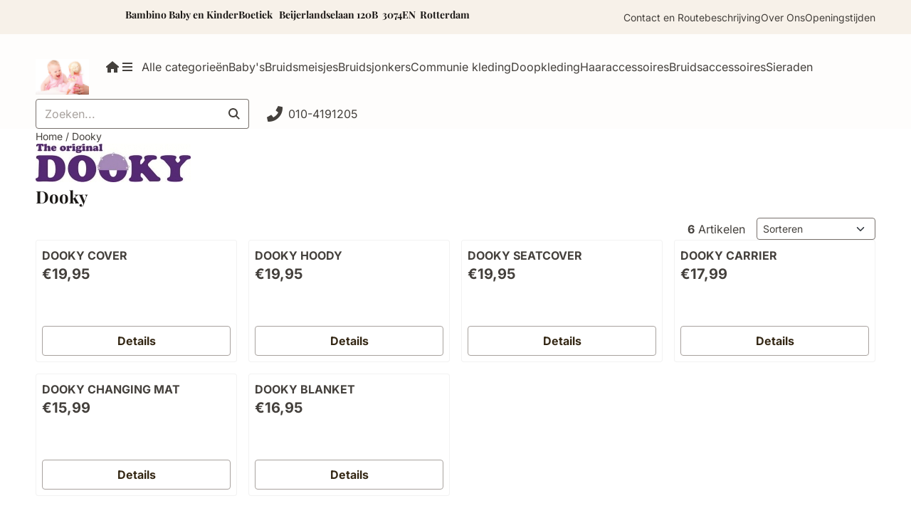

--- FILE ---
content_type: text/html; charset=UTF-8
request_url: https://www.bambinobabygiftshop.nl/dooky/
body_size: 17499
content:
<!DOCTYPE html> <html lang="nl" class="no-js"> <head> <meta http-equiv="content-type" content="text/html; charset=utf-8"/> <meta name="description" content="Neem contact op met Bambino Baby en Kinder Boetiek als u vragen heeft over kinder Bruidskleding of babywinkel babyartikelen"/> <meta name="robots" content="index,follow"> <meta name="viewport" content="width=device-width, initial-scale=1, user-scalable=yes, maximum-scale=5" /> <meta name="google-site-verification" content="MlCKayXFiRYNec5Kc-5LoRw_rSqBRppdj0rCn4tX4kI"/> <meta name="msvalidate.01" content="BDB6CA12276DD7A9B17EA84BDD6DB3AE"/> <title>Dooky</title> <base href="https://www.bambinobabygiftshop.nl/"/> <link rel="dns-prefetch" href="https://fonts.gstatic.com/"> <link rel="dns-prefetch" href="https://cdn.shoptrader.com/"> <link rel="dns-prefetch" href="https://connect.facebook.net/"> <link rel="icon" href="https://www.bambinobabygiftshop.nl/images/faviconimages/BABYFOTO.jpg" type="image/x-icon"> <link rel="shortcut icon" type="image/x-icon" href="https://www.bambinobabygiftshop.nl/images/faviconimages/BABYFOTO.jpg"/> <link rel="canonical" href="https://www.bambinobabygiftshop.nl/dooky/"/> <script>
        window.translations = {
                        PRODUCT_CARD_ARIA_LABEL: 'Product: ',
            PRODUCT_PRIJS_ARIA_LABEL: 'Prijs: ',
                        SHOPPING_CART_BUTTON_ARIA_LABEL_1: 'Voeg ',
            SHOPPING_CART_BUTTON_ARIA_LABEL_2: ' toe aan winkelwagen',
            PRODUCT_PRIJS_KORTING_ARIA_LABEL_1: 'Van ',
            PRODUCT_PRIJS_KORTING_ARIA_LABEL_2: ' voor ',
                        SHOPPINGCART_ARIA_LIVE_QUANTITY_UPDATE_MESSAGE_BEGIN: 'Aantal van',
            SHOPPINGCART_ARIA_LIVE_QUANTITY_INCREASE_MESSAGE: 'is verhoogd naar',
            SHOPPINGCART_ARIA_LIVE_QUANTITY_DECREASE_MESSAGE: 'is verlaagd naar',
            SHOPPINGCART_ARIA_LIVE_DELETE_PRODUCT_MESSAGE: 'is verwijderd uit de winkelwagen.',
            SHOPPINGCART_ARIA_LIVE_QUANTITY_REFRESH_MESSAGE: 'is bijgewerkt naar'
        };
    </script> <style>
            @font-face{font-display:swap;font-family:'Inter';font-style:normal;font-weight:400;src:url(https://fonts.gstatic.com/s/inter/v20/UcCO3FwrK3iLTeHuS_nVMrMxCp50SjIw2boKoduKmMEVuLyfAZJhiI2B.woff2) format('woff2');unicode-range:U+0460-052F,U+1C80-1C8A,U+20B4,U+2DE0-2DFF,U+A640-A69F,U+FE2E-FE2F}@font-face{font-display:swap;font-family:'Inter';font-style:normal;font-weight:400;src:url(https://fonts.gstatic.com/s/inter/v20/UcCO3FwrK3iLTeHuS_nVMrMxCp50SjIw2boKoduKmMEVuLyfAZthiI2B.woff2) format('woff2');unicode-range:U+0301,U+0400-045F,U+0490-0491,U+04B0-04B1,U+2116}@font-face{font-display:swap;font-family:'Inter';font-style:normal;font-weight:400;src:url(https://fonts.gstatic.com/s/inter/v20/UcCO3FwrK3iLTeHuS_nVMrMxCp50SjIw2boKoduKmMEVuLyfAZNhiI2B.woff2) format('woff2');unicode-range:U+1F00-1FFF}@font-face{font-display:swap;font-family:'Inter';font-style:normal;font-weight:400;src:url(https://fonts.gstatic.com/s/inter/v20/UcCO3FwrK3iLTeHuS_nVMrMxCp50SjIw2boKoduKmMEVuLyfAZxhiI2B.woff2) format('woff2');unicode-range:U+0370-0377,U+037A-037F,U+0384-038A,U+038C,U+038E-03A1,U+03A3-03FF}@font-face{font-display:swap;font-family:'Inter';font-style:normal;font-weight:400;src:url(https://fonts.gstatic.com/s/inter/v20/UcCO3FwrK3iLTeHuS_nVMrMxCp50SjIw2boKoduKmMEVuLyfAZBhiI2B.woff2) format('woff2');unicode-range:U+0102-0103,U+0110-0111,U+0128-0129,U+0168-0169,U+01A0-01A1,U+01AF-01B0,U+0300-0301,U+0303-0304,U+0308-0309,U+0323,U+0329,U+1EA0-1EF9,U+20AB}@font-face{font-display:swap;font-family:'Inter';font-style:normal;font-weight:400;src:url(https://fonts.gstatic.com/s/inter/v20/UcCO3FwrK3iLTeHuS_nVMrMxCp50SjIw2boKoduKmMEVuLyfAZFhiI2B.woff2) format('woff2');unicode-range:U+0100-02BA,U+02BD-02C5,U+02C7-02CC,U+02CE-02D7,U+02DD-02FF,U+0304,U+0308,U+0329,U+1D00-1DBF,U+1E00-1E9F,U+1EF2-1EFF,U+2020,U+20A0-20AB,U+20AD-20C0,U+2113,U+2C60-2C7F,U+A720-A7FF}@font-face{font-display:swap;font-family:'Inter';font-style:normal;font-weight:400;src:url(https://fonts.gstatic.com/s/inter/v20/UcCO3FwrK3iLTeHuS_nVMrMxCp50SjIw2boKoduKmMEVuLyfAZ9hiA.woff2) format('woff2');unicode-range:U+0000-00FF,U+0131,U+0152-0153,U+02BB-02BC,U+02C6,U+02DA,U+02DC,U+0304,U+0308,U+0329,U+2000-206F,U+20AC,U+2122,U+2191,U+2193,U+2212,U+2215,U+FEFF,U+FFFD}@font-face{font-display:swap;font-family:'Inter';font-style:normal;font-weight:700;src:url(https://fonts.gstatic.com/s/inter/v20/UcCO3FwrK3iLTeHuS_nVMrMxCp50SjIw2boKoduKmMEVuFuYAZJhiI2B.woff2) format('woff2');unicode-range:U+0460-052F,U+1C80-1C8A,U+20B4,U+2DE0-2DFF,U+A640-A69F,U+FE2E-FE2F}@font-face{font-display:swap;font-family:'Inter';font-style:normal;font-weight:700;src:url(https://fonts.gstatic.com/s/inter/v20/UcCO3FwrK3iLTeHuS_nVMrMxCp50SjIw2boKoduKmMEVuFuYAZthiI2B.woff2) format('woff2');unicode-range:U+0301,U+0400-045F,U+0490-0491,U+04B0-04B1,U+2116}@font-face{font-display:swap;font-family:'Inter';font-style:normal;font-weight:700;src:url(https://fonts.gstatic.com/s/inter/v20/UcCO3FwrK3iLTeHuS_nVMrMxCp50SjIw2boKoduKmMEVuFuYAZNhiI2B.woff2) format('woff2');unicode-range:U+1F00-1FFF}@font-face{font-display:swap;font-family:'Inter';font-style:normal;font-weight:700;src:url(https://fonts.gstatic.com/s/inter/v20/UcCO3FwrK3iLTeHuS_nVMrMxCp50SjIw2boKoduKmMEVuFuYAZxhiI2B.woff2) format('woff2');unicode-range:U+0370-0377,U+037A-037F,U+0384-038A,U+038C,U+038E-03A1,U+03A3-03FF}@font-face{font-display:swap;font-family:'Inter';font-style:normal;font-weight:700;src:url(https://fonts.gstatic.com/s/inter/v20/UcCO3FwrK3iLTeHuS_nVMrMxCp50SjIw2boKoduKmMEVuFuYAZBhiI2B.woff2) format('woff2');unicode-range:U+0102-0103,U+0110-0111,U+0128-0129,U+0168-0169,U+01A0-01A1,U+01AF-01B0,U+0300-0301,U+0303-0304,U+0308-0309,U+0323,U+0329,U+1EA0-1EF9,U+20AB}@font-face{font-display:swap;font-family:'Inter';font-style:normal;font-weight:700;src:url(https://fonts.gstatic.com/s/inter/v20/UcCO3FwrK3iLTeHuS_nVMrMxCp50SjIw2boKoduKmMEVuFuYAZFhiI2B.woff2) format('woff2');unicode-range:U+0100-02BA,U+02BD-02C5,U+02C7-02CC,U+02CE-02D7,U+02DD-02FF,U+0304,U+0308,U+0329,U+1D00-1DBF,U+1E00-1E9F,U+1EF2-1EFF,U+2020,U+20A0-20AB,U+20AD-20C0,U+2113,U+2C60-2C7F,U+A720-A7FF}@font-face{font-display:swap;font-family:'Inter';font-style:normal;font-weight:700;src:url(https://fonts.gstatic.com/s/inter/v20/UcCO3FwrK3iLTeHuS_nVMrMxCp50SjIw2boKoduKmMEVuFuYAZ9hiA.woff2) format('woff2');unicode-range:U+0000-00FF,U+0131,U+0152-0153,U+02BB-02BC,U+02C6,U+02DA,U+02DC,U+0304,U+0308,U+0329,U+2000-206F,U+20AC,U+2122,U+2191,U+2193,U+2212,U+2215,U+FEFF,U+FFFD}@font-face{font-display:swap;font-family:'Playfair Display';font-style:normal;font-weight:400;src:url(https://fonts.gstatic.com/s/playfairdisplay/v40/nuFvD-vYSZviVYUb_rj3ij__anPXJzDwcbmjWBN2PKdFvXDTbtPY_Q.woff2) format('woff2');unicode-range:U+0301,U+0400-045F,U+0490-0491,U+04B0-04B1,U+2116}@font-face{font-display:swap;font-family:'Playfair Display';font-style:normal;font-weight:400;src:url(https://fonts.gstatic.com/s/playfairdisplay/v40/nuFvD-vYSZviVYUb_rj3ij__anPXJzDwcbmjWBN2PKdFvXDYbtPY_Q.woff2) format('woff2');unicode-range:U+0102-0103,U+0110-0111,U+0128-0129,U+0168-0169,U+01A0-01A1,U+01AF-01B0,U+0300-0301,U+0303-0304,U+0308-0309,U+0323,U+0329,U+1EA0-1EF9,U+20AB}@font-face{font-display:swap;font-family:'Playfair Display';font-style:normal;font-weight:400;src:url(https://fonts.gstatic.com/s/playfairdisplay/v40/nuFvD-vYSZviVYUb_rj3ij__anPXJzDwcbmjWBN2PKdFvXDZbtPY_Q.woff2) format('woff2');unicode-range:U+0100-02BA,U+02BD-02C5,U+02C7-02CC,U+02CE-02D7,U+02DD-02FF,U+0304,U+0308,U+0329,U+1D00-1DBF,U+1E00-1E9F,U+1EF2-1EFF,U+2020,U+20A0-20AB,U+20AD-20C0,U+2113,U+2C60-2C7F,U+A720-A7FF}@font-face{font-display:swap;font-family:'Playfair Display';font-style:normal;font-weight:400;src:url(https://fonts.gstatic.com/s/playfairdisplay/v40/nuFvD-vYSZviVYUb_rj3ij__anPXJzDwcbmjWBN2PKdFvXDXbtM.woff2) format('woff2');unicode-range:U+0000-00FF,U+0131,U+0152-0153,U+02BB-02BC,U+02C6,U+02DA,U+02DC,U+0304,U+0308,U+0329,U+2000-206F,U+20AC,U+2122,U+2191,U+2193,U+2212,U+2215,U+FEFF,U+FFFD}@font-face{font-display:swap;font-family:'Playfair Display';font-style:normal;font-weight:700;src:url(https://fonts.gstatic.com/s/playfairdisplay/v40/nuFvD-vYSZviVYUb_rj3ij__anPXJzDwcbmjWBN2PKeiunDTbtPY_Q.woff2) format('woff2');unicode-range:U+0301,U+0400-045F,U+0490-0491,U+04B0-04B1,U+2116}@font-face{font-display:swap;font-family:'Playfair Display';font-style:normal;font-weight:700;src:url(https://fonts.gstatic.com/s/playfairdisplay/v40/nuFvD-vYSZviVYUb_rj3ij__anPXJzDwcbmjWBN2PKeiunDYbtPY_Q.woff2) format('woff2');unicode-range:U+0102-0103,U+0110-0111,U+0128-0129,U+0168-0169,U+01A0-01A1,U+01AF-01B0,U+0300-0301,U+0303-0304,U+0308-0309,U+0323,U+0329,U+1EA0-1EF9,U+20AB}@font-face{font-display:swap;font-family:'Playfair Display';font-style:normal;font-weight:700;src:url(https://fonts.gstatic.com/s/playfairdisplay/v40/nuFvD-vYSZviVYUb_rj3ij__anPXJzDwcbmjWBN2PKeiunDZbtPY_Q.woff2) format('woff2');unicode-range:U+0100-02BA,U+02BD-02C5,U+02C7-02CC,U+02CE-02D7,U+02DD-02FF,U+0304,U+0308,U+0329,U+1D00-1DBF,U+1E00-1E9F,U+1EF2-1EFF,U+2020,U+20A0-20AB,U+20AD-20C0,U+2113,U+2C60-2C7F,U+A720-A7FF}@font-face{font-display:swap;font-family:'Playfair Display';font-style:normal;font-weight:700;src:url(https://fonts.gstatic.com/s/playfairdisplay/v40/nuFvD-vYSZviVYUb_rj3ij__anPXJzDwcbmjWBN2PKeiunDXbtM.woff2) format('woff2');unicode-range:U+0000-00FF,U+0131,U+0152-0153,U+02BB-02BC,U+02C6,U+02DA,U+02DC,U+0304,U+0308,U+0329,U+2000-206F,U+20AC,U+2122,U+2191,U+2193,U+2212,U+2215,U+FEFF,U+FFFD}#owl-carousel-homepage .owl-dots .owl-dot.active span,#owl-carousel-homepage .owl-dots .owl-dot:hover span{background:##9933ff!important}div#slider-homepage{max-height:px}.all-cats-main-title{margin-left:.75rem}.site-nav-item--level-0:has(>.all-cats-mega-menu)>.site-nav-item-link--level-0{pointer-events:none;cursor:default}.site-nav-item--level-0:hover .all-cats-mega-menu,.site-nav-item--level-0.js-hover .all-cats-mega-menu{visibility:visible;--mega-menu-box-shadow-backdrop:-500vh 1000vh 0 1000vh rgba(0, 0, 0, .05);--mega-menu-box-shadow-border-color:var(--border-color);--mega-menu-box-shadow-border:0 1px 0 0 var(--mega-menu-box-shadow-border-color), /* bottom */
            -1px 0 0 0 var(--mega-menu-box-shadow-border-color), /* left */
            1px 0 0 0 var(--mega-menu-box-shadow-border-color);box-shadow:var(--mega-menu-box-shadow-border),var(--shadow-xl),var(--mega-menu-box-shadow-backdrop)}.all-cats-mega-menu{--mega-menu-background-color:#fff;--mega-menu-heading-color:var(--grey-900);--mega-menu-heading-color-hover:var(--grey-900);--mega-menu-link-color:var(--grey-700);--mega-menu-link-color-hover:var(--grey-700);--mega-menu-padding-x:2rem;--available-container-width:calc(var(--actual-container-width) - (var(--mega-menu-padding-x) * 2));--all-cats-mega-menu-column-width:calc(var(--available-container-width) / 4);--all-cats-item-gutter:var(--gutter);--all-cats-mega-menu-height:70vh;--all-cats-mega-menu-border-width:1px;--all-cats-mega-menu-list-item-padding-x:1rem;--all-cats-list-item-padding-x:.25rem;--mega-menu-list-item-height:50px;--all-cats-item-link-alignment:center;--all-cats-list-item-inner-height:calc(var(--mega-menu-list-item-height) - (var(--all-cats-list-item-padding-x) * 2));--all-cats-list-item-border-color:var(--grey-100)}.all-cats-mega-menu{visibility:hidden;position:absolute;left:0;width:var(--actual-container-width);height:var(--all-cats-mega-menu-height);z-index:var(--mega-menu-dropdown-z-index);background:var(--mega-menu-background-color);padding-inline:var(--mega-menu-padding-x);box-shadow:none;transition-property:box-shadow;border-radius:var(--mega-menu-dropdown-border-radius);border:0}.all-cats-mega-menu__nav{column-gap:0;column-width:var(--all-cats-mega-menu-column-width);column-count:auto}.all-cats-mega-menu__list-wrapper{flex:1 0 auto;width:100%;margin-block-end:1rem;-webkit-column-break-inside:avoid;page-break-inside:avoid;break-inside:avoid;background:var(--mega-menu-background-color)}.all-cats-mega-menu__list-wrapper,.all-cats-mega-menu__list{width:var(--actual-container-width);overflow-y:auto}.all-cats-mega-menu__list>li{width:var(--all-cats-mega-menu-column-width)}.mega-menu__list-heading{font-weight:var(--font-weight-bold)}.all-cats-mega-menu__list{height:var(--all-cats-mega-menu-height);position:relative}.all-cats-mega-menu__list li{padding-right:var(--all-cats-mega-menu-list-item-padding-x)}.all-cats-mega-menu .dropdown-menu-all-cats-inner-list,.all-cats-mega-menu .dropdown-menu-all-cats-inner-sub-list{--actual-container-width:calc(var(--max-container-width) - (var(--st-container-space-x, 10px) * 2));display:none;position:absolute;background:#fff;top:0;left:var(--all-cats-mega-menu-column-width);bottom:0;width:var(--all-cats-mega-menu-column-width);height:var(--all-cats-mega-menu-height)}.all-cats-mega-menu .dropdown-menu-all-cats-inner-sub-sub-list{--actual-container-width:calc(var(--max-container-width) - (var(--st-container-space-x, 10px) * 2));display:none;position:absolute;background:#fff;top:0;left:100%;bottom:0;width:var(--all-cats-mega-menu-column-width);height:var(--all-cats-mega-menu-height)}.all-cats-mega-menu .dropdown-menu-all-cats-inner-list.active-sub-list,.all-cats-mega-menu .dropdown-menu-all-cats-inner-sub-list.active-sub-list,.all-cats-mega-menu .dropdown-menu-all-cats-inner-sub-sub-list.active-sub-list{display:block}.all-cats-mega-menu .dropdown-menu-all-cats-inner-list .dropdown-menu-all-cats-ul,.all-cats-mega-menu .dropdown-menu-all-cats-inner-sub-list .dropdown-menu-all-cats-sub-ul,.all-cats-mega-menu .dropdown-menu-all-cats-inner-sub-sub-list .dropdown-menu-all-cats-sub-sub-ul{height:var(--all-cats-mega-menu-height);overflow-y:auto}.all-cats-mega-menu:before,.dropdown-menu-all-cats-inner-list.active-sub-list:after,.dropdown-menu-all-cats-inner-sub-list.active-sub-list:after{content:'';position:absolute;top:0;width:var(--all-cats-mega-menu-border-width);height:var(--all-cats-mega-menu-height);background-color:var(--border-color);z-index:1}.all-cats-mega-menu:before{left:calc(var(--mega-menu-padding-x) + var(--all-cats-mega-menu-column-width))}.dropdown-menu-all-cats-inner-list.active-sub-list:after{left:var(--all-cats-mega-menu-column-width)}.dropdown-menu-all-cats-inner-sub-list.active-sub-list:after{left:100%}.all-cats-mega-menu .dropdown-menu-all-cats-ul li,.all-cats-mega-menu .dropdown-menu-all-cats-sub-ul li,.all-cats-mega-menu .dropdown-menu-all-cats-sub-sub-ul li{padding-left:var(--all-cats-mega-menu-list-item-padding-x);white-space:nowrap;overflow-x:hidden;text-overflow:ellipsis}.all-cats-mega-menu__list li a:not(.mega-menu__list-heading),.all-cats-mega-menu .dropdown-menu-all-cats-ul li a:not(.mega-menu__list-heading),.all-cats-mega-menu .dropdown-menu-all-cats-sub-ul li a:not(.mega-menu__list-heading),.all-cats-mega-menu .dropdown-menu-all-cats-sub-sub-ul li a:not(.mega-menu__list-heading){border-bottom:var(--all-cats-mega-menu-border-width) solid var(--all-cats-list-item-border-color)}.all-cats-mega-menu__list-heading{--all-cats-list-item-alignment:center;display:flex;align-items:var(--all-cats-list-item-alignment)}.all-cats-mega-menu__list-item,.all-cats-mega-menu__list-item a{line-height:var(--text-line-height);height:var(--mega-menu-list-item-height)}.all-cats-mega-menu__list-item-link{position:relative;display:flex;align-items:center;padding-block:var(--all-cats-list-item-padding-x);color:var(--mega-menu-link-color)}.all-cats-mega-menu__list-item-link-title{display:flex;align-items:var(--all-cats-item-link-alignment);gap:var(--all-cats-item-gutter);height:inherit;min-width:80%;max-height:var(--all-cats-image-placeholder-height);margin-inline-end:4rem;margin-inline-start:var(--st-spacing-3xs);margin-block:var(--st-spacing-3xs)}.all-cats-mega-menu__list-item-link:has(~.active-sub-list) .all-cats-mega-menu__list-item-link-title,.all-cats-mega-menu__list-item-link:hover,.all-cats-mega-menu__list-item-link:focus,.all-cats-mega-menu__list-item-link-title:hover,.all-cats-mega-menu__list-item-link-title:focus{color:var(--mega-menu-link-color-hover)}.all-cats-mega-menu__list-item-link:has(~.active-sub-list) .all-cats-mega-menu__list-item-link-title,.all-cats-mega-menu__list-item-link-title:hover,.all-cats-mega-menu__list-item-link-title:focus{text-decoration:underline}.all-cats-mega-menu__list-item:not(:has(>.mega-menu__list-heading)):has(ul:not(:empty)):hover,.all-cats-mega-menu__list-item:not(:has(>.mega-menu__list-heading)):has(ul:not(:empty)):focus{background-color:var(--all-cats-list-item-border-color)}.all-cats-mega-menu__list-heading .all-cats-mega-menu__list-item-link-title:hover,.all-cats-mega-menu__list-heading .all-cats-mega-menu__list-item-link-title:focus{color:var(--mega-menu-link-color);text-decoration:unset}.all-cats-mega-menu__list-item-link .st-icon{color:var(--mega-menu-link-color);position:absolute;height:var(--mega-menu-list-item-height);top:0;right:0;display:flex;align-items:center}.all-cats-mega-menu__list-item-link.active-list-item .st-icon{color:var(--mega-menu-link-color-hover)}.all-cats-mega-menu_caret-visible-on-hover .all-cats-mega-menu__list-item-link .st-icon{opacity:0}.all-cats-mega-menu_caret-visible-on-hover .all-cats-mega-menu__list-item-link.active-list-item .st-icon{opacity:1;transition:500ms opacity ease-in}
        </style> <link rel="stylesheet" href="/themes/4000/css/abstracts/_print.css" media="print" crossorigin> <link rel="stylesheet" href="/themes/4000/css/abstracts/_variables_new.css?v=124.28951847577498561486" crossorigin> <link rel="stylesheet" href="/images/css/stApp-4000.css?v=124.28951847577498561486" crossorigin> <link rel="stylesheet" href="/themes/4000/css/stProduct-4000.css?v=124.28951847577498561486" crossorigin> <link rel="stylesheet" href="/themes/4000/css/homepagebuilder.css.signalize?controller=manufacturer&pageId=50&v=124.28951847577498561486" crossorigin> <link rel="stylesheet" href="/themes/4000/css/icomoon.css?v=124.28951847577498561486" media="print" onload="this.media='all'" crossorigin> <script>(function (w, d, s, l, i) {
            w[l] = w[l] || []; w[l].push({
                'gtm.start':
                    new Date().getTime(), event: 'gtm.js'
            }); var f = d.getElementsByTagName(s)[0],
                j = d.createElement(s), dl = l != 'dataLayer' ? '&l=' + l : ''; j.async = true; j.src =
                'https://www.googletagmanager.com/gtm.js?id=' + i + dl; f.parentNode.insertBefore(j, f);
        })(window,document,'script','dataLayer','G-6J2B77K63R');
    </script> <script>
        !function(f,b,e,v,n,t,s)
        {if(f.fbq)return;n=f.fbq=function(){n.callMethod?
            n.callMethod.apply(n,arguments):n.queue.push(arguments)};
            if(!f._fbq)f._fbq=n;n.push=n;n.loaded=!0;n.version='2.0';
            n.queue=[];t=b.createElement(e);t.async=!0;
            t.src=v;s=b.getElementsByTagName(e)[0];
            s.parentNode.insertBefore(t,s)}(window, document,'script',
            'https://connect.facebook.net/en_US/fbevents.js');
        fbq('init', '200986087076957');
        fbq('track', 'PageView');
    </script>


        
        
        
        
        </head> <body id="st_index" class="dooky not-logged-in "> <noscript> <iframe src="https://www.googletagmanager.com/ns.html?id=G-6J2B77K63R" height="0" width="0" style="display:none;visibility:hidden"></iframe> </noscript> <a href="#main-content" class="skip-link_btn btn btn-dark">Ga naar hoofdinhoud</a> <a name="body-top"></a> <div class="page_placeholder_layover" id="page_placeholder_layover"> <img src="opc_loader.png" class="opc_loader" alt="" role="presentation"/> </div> <div id="cookieAriaLiveRegion" class="sr-only" aria-live="polite" aria-atomic="true"> <p id="cookieAriaLiveMessage">Cookievoorkeuren zijn momenteel gesloten.</p> </div><aside class="topmenu" aria-label="Topmenu"> <div class="bs-container d-flex" style="height:100%;"> <div class="topmenu-inner" id="menu_top"> <div class="topmenu-inner-col"> <div id="menu_top_content" class="topmenu-content"> <h1>&nbsp; &nbsp; &nbsp; &nbsp; &nbsp; &nbsp; &nbsp; &nbsp; &nbsp; &nbsp; &nbsp; &nbsp; &nbsp; &nbsp; &nbsp; &nbsp; &nbsp; &nbsp; &nbsp; &nbsp; &nbsp; Bambino Baby en KinderBoetiek &nbsp; Beijerlandselaan 120B &nbsp;3074EN &nbsp;Rotterdam</h1><h1>&nbsp;</h1><h1>&nbsp;</h1><h1>&nbsp;</h1> </div> </div> <nav class="topmenu-inner-col" aria-label="Topmenu navigatie"> <ul class="topmenu-nav"> <li class="topmenu-nav-item topmenu-nav-item-1"><a href="https://www.bambinobabygiftshop.nl/" target="_self">Contact en Routebeschrijving</a></li> <li class="topmenu-nav-item topmenu-nav-item-2"><a href="https://www.bambinobabygiftshop.nl/over-ons/" target="_self">Over Ons</a></li> <li class="topmenu-nav-item topmenu-nav-item-3"><a href="https://www.bambinobabygiftshop.nl/openingstijden/" target="_self">Openingstijden</a></li> </ul> </nav> </div> </div> </aside><header class="site-header site-header-small site-header-small-logo-left" role="banner" aria-label="Website header"> <div class="bs-container"> <div class="site-header-inner row align-items-center"> <div class="col-auto col-logo d-flex align-items-center"> <a class="header-logo | d-flex justify-content-center align-items-center" style="height:100%;" href="https://www.bambinobabygiftshop.nl/" > <img data-use-webp='no' fetchpriority='high' width='1280' height='853' alt='bambinobabygiftshop.nl Startpagina' style=' box-sizing:content-box;
            max-height:50px;
            max-width:150px;
            padding-top:35px;
            padding-bottom:6px;' class='header-logo-image' src='/images/shoplogoimages/BABYFOTO.jpg' onerror='this.onerror=null; this.src="/images/placeholders/image_missing_vierkant.png";'> </a> </div> <div class="col col-nav"> <nav class="site-nav site-nav-header-small" aria-label="Primaire navigatie"> <div class="site-nav-container"> <ul class="site-nav-inner site-nav--justify-content-start"><li class="item-insert-jquery droppable | site-nav-item--level-0"> <a class="site-nav-item-link site-nav-item-link--level-0 home-icon" aria-label='Startpagina' href="/"> <span class="st-icon st-icon-style-sharp st-icon-house"> <svg xmlns="http://www.w3.org/2000/svg" viewBox="0 0 576 512"> <path d="M511.8 287.6l64.2 0 0-47.6L288.4 0 0 240l0 47.6 64.1 0 0 224.4L224 512l0-160 128 0 0 160 160.8 0-1-224.4z"/> </svg> </span> </a> </li><li class="item0 | site-nav-item--level-0"><a class="site-nav-item-link site-nav-item-link--level-0" href="" target=""><span class="st-icon st-icon-style-sharp st-icon-bars"> <svg xmlns="http://www.w3.org/2000/svg" viewBox="0 0 448 512"> <path d="M0 64H448v64H0V64zM0 224H448v64H0V224zM448 384v64H0V384H448z"/> </svg> </span><span class="all-cats-main-title">Alle categorieën</span></a><ul class="all-cats-mega-menu all-cats-mega-menu_caret-visible-on-hover"><div class="all-cats-mega-menu__nav"><div class="all-cats-mega-menu__list-wrapper"><ul class="all-cats-mega-menu__list"><li class="all-cats-mega-menu__list-item dropdown-menu-all-cats-li all-cats-mega-menu__list-heading"><span class="all-cats-mega-menu__list-item-link all-cats-mega-menu__list-item-link--level-0 mega-menu__list-heading"><span class='all-cats-mega-menu__list-item-link-title all-cats-mega-menu__list-item-link--level-0-title'>Alle categorieën</span><li class="all-cats-mega-menu__list-item dropdown-menu-all-cats-li"><a class="all-cats-mega-menu__list-item-link all-cats-mega-menu__list-item-link--level-0" href="https://www.bambinobabygiftshop.nl/dames-avondjurken/"><span class='all-cats-mega-menu__list-item-link-title all-cats-mega-menu__list-item-link--level-0-title'><div class='all-cats-mega-menu__list-item-link--image'><img loading="lazy" class="menu-title-img" src="/images/categorieimages/korte avondjurk.jpg"/></div>Dames Avondjurken</span><span class="st-icon st-icon-style-sharp st-icon-caret-right"> <svg xmlns="http://www.w3.org/2000/svg" viewBox="0 0 256 512"> <path d="M96 96L256 256 96 416l-32 0L64 96l32 0z"/> </svg> </span></a><div class='dropdown-menu-all-cats-inner-list'><ul class="dropdown-menu-all-cats-ul"><li class="all-cats-mega-menu__list-item dropdown-menu-all-cats-sub-li"><a class="all-cats-mega-menu__list-item-link all-cats-mega-menu__list-item-link--level-1 mega-menu__list-heading" href="https://www.bambinobabygiftshop.nl/dames-avondjurken/"><span class='all-cats-mega-menu__list-item-link-title all-cats-mega-menu__list-item-link--level-1-title'>Dames Avondjurken</span><li class="all-cats-mega-menu__list-item dropdown-menu-all-cats-sub-li"><a class="all-cats-mega-menu__list-item-link all-cats-mega-menu__list-item-link--level-1" href="https://www.bambinobabygiftshop.nl/dames-avondjurken/bruidsjurken-dames/"><span class='all-cats-mega-menu__list-item-link-title all-cats-mega-menu__list-item-link--level-1-title'>Bruidsjurken dames</span></a><div class='dropdown-menu-all-cats-inner-sub-list'><ul class="dropdown-menu-all-cats-sub-ul"></ul></div></li><li class="all-cats-mega-menu__list-item dropdown-menu-all-cats-sub-li"><a class="all-cats-mega-menu__list-item-link all-cats-mega-menu__list-item-link--level-1" href="https://www.bambinobabygiftshop.nl/dames-avondjurken/lange-avondjurken/"><span class='all-cats-mega-menu__list-item-link-title all-cats-mega-menu__list-item-link--level-1-title'>Lange Avondjurken</span></a><div class='dropdown-menu-all-cats-inner-sub-list'><ul class="dropdown-menu-all-cats-sub-ul"></ul></div></li></ul></div></li><li class="all-cats-mega-menu__list-item dropdown-menu-all-cats-li"><a class="all-cats-mega-menu__list-item-link all-cats-mega-menu__list-item-link--level-0" href="https://www.bambinobabygiftshop.nl/baby-artikelen/"><span class='all-cats-mega-menu__list-item-link-title all-cats-mega-menu__list-item-link--level-0-title'><div class='all-cats-mega-menu__list-item-link--image'><img loading="lazy" class="menu-title-img" src="/images/categorieimages/Gironanna.jpg"/></div>Baby Artikelen</span><span class="st-icon st-icon-style-sharp st-icon-caret-right"> <svg xmlns="http://www.w3.org/2000/svg" viewBox="0 0 256 512"> <path d="M96 96L256 256 96 416l-32 0L64 96l32 0z"/> </svg> </span></a><div class='dropdown-menu-all-cats-inner-list'><ul class="dropdown-menu-all-cats-ul"><li class="all-cats-mega-menu__list-item dropdown-menu-all-cats-sub-li"><a class="all-cats-mega-menu__list-item-link all-cats-mega-menu__list-item-link--level-1 mega-menu__list-heading" href="https://www.bambinobabygiftshop.nl/baby-artikelen/"><span class='all-cats-mega-menu__list-item-link-title all-cats-mega-menu__list-item-link--level-1-title'>Baby Artikelen</span><li class="all-cats-mega-menu__list-item dropdown-menu-all-cats-sub-li"><a class="all-cats-mega-menu__list-item-link all-cats-mega-menu__list-item-link--level-1" href="https://www.bambinobabygiftshop.nl/baby-wipstoelen/baby-wipstoelen/"><span class='all-cats-mega-menu__list-item-link-title all-cats-mega-menu__list-item-link--level-1-title'>Baby Wipstoelen</span></a><div class='dropdown-menu-all-cats-inner-sub-list'><ul class="dropdown-menu-all-cats-sub-ul"></ul></div></li><li class="all-cats-mega-menu__list-item dropdown-menu-all-cats-sub-li"><a class="all-cats-mega-menu__list-item-link all-cats-mega-menu__list-item-link--level-1" href="https://www.bambinobabygiftshop.nl/baby-speelgoed/speelgoed-knuffels/"><span class='all-cats-mega-menu__list-item-link-title all-cats-mega-menu__list-item-link--level-1-title'>Speelgoed, Knuffels</span></a><div class='dropdown-menu-all-cats-inner-sub-list'><ul class="dropdown-menu-all-cats-sub-ul"></ul></div></li><li class="all-cats-mega-menu__list-item dropdown-menu-all-cats-sub-li"><a class="all-cats-mega-menu__list-item-link all-cats-mega-menu__list-item-link--level-1" href="https://www.bambinobabygiftshop.nl/baby-speelgoed/muziek-mobielen/"><span class='all-cats-mega-menu__list-item-link-title all-cats-mega-menu__list-item-link--level-1-title'>Muziek Mobielen</span></a><div class='dropdown-menu-all-cats-inner-sub-list'><ul class="dropdown-menu-all-cats-sub-ul"></ul></div></li><li class="all-cats-mega-menu__list-item dropdown-menu-all-cats-sub-li"><a class="all-cats-mega-menu__list-item-link all-cats-mega-menu__list-item-link--level-1" href="https://www.bambinobabygiftshop.nl/baby-bad-en-verzorging/bebe-jou-bad-artikelen/"><span class='all-cats-mega-menu__list-item-link-title all-cats-mega-menu__list-item-link--level-1-title'>BEBE-JOU BAD ARTIKELEN</span><span class="st-icon st-icon-style-sharp st-icon-caret-right"> <svg xmlns="http://www.w3.org/2000/svg" viewBox="0 0 256 512"> <path d="M96 96L256 256 96 416l-32 0L64 96l32 0z"/> </svg> </span></a><div class='dropdown-menu-all-cats-inner-sub-list'><ul class="dropdown-menu-all-cats-sub-ul"><li class="all-cats-mega-menu__list-item dropdown-menu-all-cats-sub-li"><a class="all-cats-mega-menu__list-item-link all-cats-mega-menu__list-item-link--level-2 mega-menu__list-heading" href="https://www.bambinobabygiftshop.nl/baby-bad-en-verzorging/bebe-jou-bad-artikelen/"><span class='all-cats-mega-menu__list-item-link-title all-cats-mega-menu__list-item-link--level-2-title'>BEBE-JOU BAD ARTIKELEN</span><li class="all-cats-mega-menu__list-item dropdown-menu-all-cats-sub-sub-li"><a class="all-cats-mega-menu__list-item-link all-cats-mega-menu__list-item-link--level-2" href="https://www.bambinobabygiftshop.nl/baby-bad-en-verzorging/badstandaards/"><span class='all-cats-mega-menu__list-item-link-title all-cats-mega-menu__list-item-link--level-2-title'>Badstandaards</span></a><div class='dropdown-menu-all-cats-inner-sub-sub-list'><ul class="dropdown-menu-all-cats-sub-sub-ul"></ul></div></li></ul></div></li><li class="all-cats-mega-menu__list-item dropdown-menu-all-cats-sub-li"><a class="all-cats-mega-menu__list-item-link all-cats-mega-menu__list-item-link--level-1" href="https://www.bambinobabygiftshop.nl/baby-artikelen/kraam-en-verzorgingsartikelen/"><span class='all-cats-mega-menu__list-item-link-title all-cats-mega-menu__list-item-link--level-1-title'>Kraam en verzorgingsartikelen</span></a><div class='dropdown-menu-all-cats-inner-sub-list'><ul class="dropdown-menu-all-cats-sub-ul"></ul></div></li><li class="all-cats-mega-menu__list-item dropdown-menu-all-cats-sub-li"><a class="all-cats-mega-menu__list-item-link all-cats-mega-menu__list-item-link--level-1" href="https://www.bambinobabygiftshop.nl/baby-artikelen/lakens/"><span class='all-cats-mega-menu__list-item-link-title all-cats-mega-menu__list-item-link--level-1-title'>LAKENS</span></a><div class='dropdown-menu-all-cats-inner-sub-list'><ul class="dropdown-menu-all-cats-sub-ul"></ul></div></li><li class="all-cats-mega-menu__list-item dropdown-menu-all-cats-sub-li"><a class="all-cats-mega-menu__list-item-link all-cats-mega-menu__list-item-link--level-1" href="https://www.bambinobabygiftshop.nl/baby-kleding/baby-rompers-slabbertjes-en-mutsjes-met-tekst/"><span class='all-cats-mega-menu__list-item-link-title all-cats-mega-menu__list-item-link--level-1-title'>Baby rompers, slabbertjes en mutsjes met tekst</span></a><div class='dropdown-menu-all-cats-inner-sub-list'><ul class="dropdown-menu-all-cats-sub-ul"></ul></div></li><li class="all-cats-mega-menu__list-item dropdown-menu-all-cats-sub-li"><a class="all-cats-mega-menu__list-item-link all-cats-mega-menu__list-item-link--level-1" href="https://www.bambinobabygiftshop.nl/baby-artikelen/slaapzakken/"><span class='all-cats-mega-menu__list-item-link-title all-cats-mega-menu__list-item-link--level-1-title'>Slaapzakken</span></a><div class='dropdown-menu-all-cats-inner-sub-list'><ul class="dropdown-menu-all-cats-sub-ul"></ul></div></li><li class="all-cats-mega-menu__list-item dropdown-menu-all-cats-sub-li"><a class="all-cats-mega-menu__list-item-link all-cats-mega-menu__list-item-link--level-1" href="https://www.bambinobabygiftshop.nl/baby-artikelen/baby-draagzakken-draagdoeken/"><span class='all-cats-mega-menu__list-item-link-title all-cats-mega-menu__list-item-link--level-1-title'>Baby draagzakken, draagdoeken</span></a><div class='dropdown-menu-all-cats-inner-sub-list'><ul class="dropdown-menu-all-cats-sub-ul"></ul></div></li></ul></div></li><li class="all-cats-mega-menu__list-item dropdown-menu-all-cats-li"><a class="all-cats-mega-menu__list-item-link all-cats-mega-menu__list-item-link--level-0" href="https://www.bambinobabygiftshop.nl/baby-boxen/"><span class='all-cats-mega-menu__list-item-link-title all-cats-mega-menu__list-item-link--level-0-title'><div class='all-cats-mega-menu__list-item-link--image'><img loading="lazy" class="menu-title-img" src="/images/categorieimages/box-happy-gr- (1).png"/></div>Baby Boxen</span></a><div class='dropdown-menu-all-cats-inner-list'><ul class="dropdown-menu-all-cats-ul"></ul></div></li><li class="all-cats-mega-menu__list-item dropdown-menu-all-cats-li"><a class="all-cats-mega-menu__list-item-link all-cats-mega-menu__list-item-link--level-0" href="https://www.bambinobabygiftshop.nl/kinderstoelen/"><span class='all-cats-mega-menu__list-item-link-title all-cats-mega-menu__list-item-link--level-0-title'><div class='all-cats-mega-menu__list-item-link--image'><img loading="lazy" class="menu-title-img" src="/images/categorieimages/kinderstoel-basic.jpg"/></div>Kinderstoelen</span></a><div class='dropdown-menu-all-cats-inner-list'><ul class="dropdown-menu-all-cats-ul"></ul></div></li><li class="all-cats-mega-menu__list-item dropdown-menu-all-cats-li"><a class="all-cats-mega-menu__list-item-link all-cats-mega-menu__list-item-link--level-0" href="https://www.bambinobabygiftshop.nl/baby-wipstoelen/"><span class='all-cats-mega-menu__list-item-link-title all-cats-mega-menu__list-item-link--level-0-title'><div class='all-cats-mega-menu__list-item-link--image'><img loading="lazy" class="menu-title-img" src="/images/categorieimages/winnie the pooh dots 3.png"/></div>Baby Wipstoelen</span></a><div class='dropdown-menu-all-cats-inner-list'><ul class="dropdown-menu-all-cats-ul"></ul></div></li><li class="all-cats-mega-menu__list-item dropdown-menu-all-cats-li"><a class="all-cats-mega-menu__list-item-link all-cats-mega-menu__list-item-link--level-0" href="https://www.bambinobabygiftshop.nl/schommels-en-speelkleden/"><span class='all-cats-mega-menu__list-item-link-title all-cats-mega-menu__list-item-link--level-0-title'><div class='all-cats-mega-menu__list-item-link--image'><img loading="lazy" class="menu-title-img" src="/images/categorieimages/NIJN723_6 nijntje speelkleed met speelboog1.jpg"/></div>Baby Speelkleden/ Boxkleden</span></a><div class='dropdown-menu-all-cats-inner-list'><ul class="dropdown-menu-all-cats-ul"></ul></div></li><li class="all-cats-mega-menu__list-item dropdown-menu-all-cats-li"><a class="all-cats-mega-menu__list-item-link all-cats-mega-menu__list-item-link--level-0" href="https://www.bambinobabygiftshop.nl/baby-loopstoelen/baby-loopstoelen-2/"><span class='all-cats-mega-menu__list-item-link-title all-cats-mega-menu__list-item-link--level-0-title'><div class='all-cats-mega-menu__list-item-link--image'><img loading="lazy" class="menu-title-img" src="/images/categorieimages/loopstoel-lexi-groen1.jpg"/></div>Baby loopstoelen</span></a><div class='dropdown-menu-all-cats-inner-list'><ul class="dropdown-menu-all-cats-ul"></ul></div></li><li class="all-cats-mega-menu__list-item dropdown-menu-all-cats-li"><a class="all-cats-mega-menu__list-item-link all-cats-mega-menu__list-item-link--level-0" href="https://www.bambinobabygiftshop.nl/baby-speelgoed/"><span class='all-cats-mega-menu__list-item-link-title all-cats-mega-menu__list-item-link--level-0-title'><div class='all-cats-mega-menu__list-item-link--image'><img loading="lazy" class="menu-title-img" src="/images/categorieimages/NIJN530_2.jpg"/></div>Baby Speelgoed</span><span class="st-icon st-icon-style-sharp st-icon-caret-right"> <svg xmlns="http://www.w3.org/2000/svg" viewBox="0 0 256 512"> <path d="M96 96L256 256 96 416l-32 0L64 96l32 0z"/> </svg> </span></a><div class='dropdown-menu-all-cats-inner-list'><ul class="dropdown-menu-all-cats-ul"><li class="all-cats-mega-menu__list-item dropdown-menu-all-cats-sub-li"><a class="all-cats-mega-menu__list-item-link all-cats-mega-menu__list-item-link--level-1 mega-menu__list-heading" href="https://www.bambinobabygiftshop.nl/baby-speelgoed/"><span class='all-cats-mega-menu__list-item-link-title all-cats-mega-menu__list-item-link--level-1-title'>Baby Speelgoed</span><li class="all-cats-mega-menu__list-item dropdown-menu-all-cats-sub-li"><a class="all-cats-mega-menu__list-item-link all-cats-mega-menu__list-item-link--level-1" href="https://www.bambinobabygiftshop.nl/baby-speelgoed/loopwagens-loopautos-loopfiets/"><span class='all-cats-mega-menu__list-item-link-title all-cats-mega-menu__list-item-link--level-1-title'>Loopwagens</span></a><div class='dropdown-menu-all-cats-inner-sub-list'><ul class="dropdown-menu-all-cats-sub-ul"></ul></div></li></ul></div></li><li class="all-cats-mega-menu__list-item dropdown-menu-all-cats-li"><a class="all-cats-mega-menu__list-item-link all-cats-mega-menu__list-item-link--level-0" href="https://www.bambinobabygiftshop.nl/campingbedden/"><span class='all-cats-mega-menu__list-item-link-title all-cats-mega-menu__list-item-link--level-0-title'><div class='all-cats-mega-menu__list-item-link--image'><img loading="lazy" class="menu-title-img" src="/images/categorieimages/topmark-luxe-logeerbed-in-tas-.jpg"/></div>Campingbedden</span></a><div class='dropdown-menu-all-cats-inner-list'><ul class="dropdown-menu-all-cats-ul"></ul></div></li><li class="all-cats-mega-menu__list-item dropdown-menu-all-cats-li"><a class="all-cats-mega-menu__list-item-link all-cats-mega-menu__list-item-link--level-0" href="https://www.bambinobabygiftshop.nl/baby-kleding/"><span class='all-cats-mega-menu__list-item-link-title all-cats-mega-menu__list-item-link--level-0-title'><div class='all-cats-mega-menu__list-item-link--image'><img loading="lazy" class="menu-title-img" src="/images/categorieimages/babypakje-10-stuks.jpg"/></div>Baby Kleding</span><span class="st-icon st-icon-style-sharp st-icon-caret-right"> <svg xmlns="http://www.w3.org/2000/svg" viewBox="0 0 256 512"> <path d="M96 96L256 256 96 416l-32 0L64 96l32 0z"/> </svg> </span></a><div class='dropdown-menu-all-cats-inner-list'><ul class="dropdown-menu-all-cats-ul"><li class="all-cats-mega-menu__list-item dropdown-menu-all-cats-sub-li"><a class="all-cats-mega-menu__list-item-link all-cats-mega-menu__list-item-link--level-1 mega-menu__list-heading" href="https://www.bambinobabygiftshop.nl/baby-kleding/"><span class='all-cats-mega-menu__list-item-link-title all-cats-mega-menu__list-item-link--level-1-title'>Baby Kleding</span><li class="all-cats-mega-menu__list-item dropdown-menu-all-cats-sub-li"><a class="all-cats-mega-menu__list-item-link all-cats-mega-menu__list-item-link--level-1" href="https://www.bambinobabygiftshop.nl/baby-kleding/badcape-met-leuke-teksten/"><span class='all-cats-mega-menu__list-item-link-title all-cats-mega-menu__list-item-link--level-1-title'>Baby Badcape met tekst</span></a><div class='dropdown-menu-all-cats-inner-sub-list'><ul class="dropdown-menu-all-cats-sub-ul"></ul></div></li><li class="all-cats-mega-menu__list-item dropdown-menu-all-cats-sub-li"><a class="all-cats-mega-menu__list-item-link all-cats-mega-menu__list-item-link--level-1" href="https://www.bambinobabygiftshop.nl/baby-kleding/babykleding/"><span class='all-cats-mega-menu__list-item-link-title all-cats-mega-menu__list-item-link--level-1-title'>Babykleding</span></a><div class='dropdown-menu-all-cats-inner-sub-list'><ul class="dropdown-menu-all-cats-sub-ul"></ul></div></li><li class="all-cats-mega-menu__list-item dropdown-menu-all-cats-sub-li"><a class="all-cats-mega-menu__list-item-link all-cats-mega-menu__list-item-link--level-1" href="https://www.bambinobabygiftshop.nl/baby-kleding/baby-badjas/"><span class='all-cats-mega-menu__list-item-link-title all-cats-mega-menu__list-item-link--level-1-title'>Baby Badjas</span></a><div class='dropdown-menu-all-cats-inner-sub-list'><ul class="dropdown-menu-all-cats-sub-ul"></ul></div></li></ul></div></li><li class="all-cats-mega-menu__list-item dropdown-menu-all-cats-li"><a class="all-cats-mega-menu__list-item-link all-cats-mega-menu__list-item-link--level-0" href="https://www.bambinobabygiftshop.nl/feestkleding-meisjes/doopkleding/"><span class='all-cats-mega-menu__list-item-link-title all-cats-mega-menu__list-item-link--level-0-title'><div class='all-cats-mega-menu__list-item-link--image'><img loading="lazy" class="menu-title-img" src="/images/categorieimages/2015-12-18 22.48.08.jpg"/></div>Doopkleding</span></a><div class='dropdown-menu-all-cats-inner-list'><ul class="dropdown-menu-all-cats-ul"></ul></div></li><li class="all-cats-mega-menu__list-item dropdown-menu-all-cats-li"><a class="all-cats-mega-menu__list-item-link all-cats-mega-menu__list-item-link--level-0" href="https://www.bambinobabygiftshop.nl/feestkleding-meisjes/doop--en-bruidsaccessoires/"><span class='all-cats-mega-menu__list-item-link-title all-cats-mega-menu__list-item-link--level-0-title'><div class='all-cats-mega-menu__list-item-link--image'><img loading="lazy" class="menu-title-img" src="/images/categorieimages/2015-12-20 00.05.40.jpg"/></div>Doop- en Bruidsaccessoires</span></a><div class='dropdown-menu-all-cats-inner-list'><ul class="dropdown-menu-all-cats-ul"></ul></div></li><li class="all-cats-mega-menu__list-item dropdown-menu-all-cats-li"><a class="all-cats-mega-menu__list-item-link all-cats-mega-menu__list-item-link--level-0" href="https://www.bambinobabygiftshop.nl/feestkleding-meisjes/baby--en-bruidsschoenen/"><span class='all-cats-mega-menu__list-item-link-title all-cats-mega-menu__list-item-link--level-0-title'><div class='all-cats-mega-menu__list-item-link--image'><img loading="lazy" class="menu-title-img" src="/images/categorieimages/2015-12-19 19.19.15.jpg"/></div>Baby- en bruidsschoenen</span><span class="st-icon st-icon-style-sharp st-icon-caret-right"> <svg xmlns="http://www.w3.org/2000/svg" viewBox="0 0 256 512"> <path d="M96 96L256 256 96 416l-32 0L64 96l32 0z"/> </svg> </span></a><div class='dropdown-menu-all-cats-inner-list'><ul class="dropdown-menu-all-cats-ul"><li class="all-cats-mega-menu__list-item dropdown-menu-all-cats-sub-li"><a class="all-cats-mega-menu__list-item-link all-cats-mega-menu__list-item-link--level-1 mega-menu__list-heading" href="https://www.bambinobabygiftshop.nl/feestkleding-meisjes/baby--en-bruidsschoenen/"><span class='all-cats-mega-menu__list-item-link-title all-cats-mega-menu__list-item-link--level-1-title'>Baby- en bruidsschoenen</span><li class="all-cats-mega-menu__list-item dropdown-menu-all-cats-sub-li"><a class="all-cats-mega-menu__list-item-link all-cats-mega-menu__list-item-link--level-1" href="https://www.bambinobabygiftshop.nl/feestkleding-meisjes/baby--en-bruidsschoenen/feestelijke-schoenen-voor-jongens-of-meisjes-/"><span class='all-cats-mega-menu__list-item-link-title all-cats-mega-menu__list-item-link--level-1-title'>Shoenen</span></a><div class='dropdown-menu-all-cats-inner-sub-list'><ul class="dropdown-menu-all-cats-sub-ul"></ul></div></li></ul></div></li><li class="all-cats-mega-menu__list-item dropdown-menu-all-cats-li"><a class="all-cats-mega-menu__list-item-link all-cats-mega-menu__list-item-link--level-0" href="https://www.bambinobabygiftshop.nl/feestkleding-meisjes/bruidsmeisjes-jurken/"><span class='all-cats-mega-menu__list-item-link-title all-cats-mega-menu__list-item-link--level-0-title'><div class='all-cats-mega-menu__list-item-link--image'><img loading="lazy" class="menu-title-img" src="/images/categorieimages/CT8845-FUSCIA.jpg"/></div>Bruidsmeisjes Jurken</span></a><div class='dropdown-menu-all-cats-inner-list'><ul class="dropdown-menu-all-cats-ul"></ul></div></li><li class="all-cats-mega-menu__list-item dropdown-menu-all-cats-li"><a class="all-cats-mega-menu__list-item-link all-cats-mega-menu__list-item-link--level-0" href="https://www.bambinobabygiftshop.nl/dames-accessoires/"><span class='all-cats-mega-menu__list-item-link-title all-cats-mega-menu__list-item-link--level-0-title'><div class='all-cats-mega-menu__list-item-link--image'><img loading="lazy" class="menu-title-img" src="/images/categorieimages/2015-12-04 13.42.04.jpg"/></div>Dames Accessoires</span></a><div class='dropdown-menu-all-cats-inner-list'><ul class="dropdown-menu-all-cats-ul"></ul></div></li><li class="all-cats-mega-menu__list-item dropdown-menu-all-cats-li"><a class="all-cats-mega-menu__list-item-link all-cats-mega-menu__list-item-link--level-0" href="https://www.bambinobabygiftshop.nl/heren-accessoires/"><span class='all-cats-mega-menu__list-item-link-title all-cats-mega-menu__list-item-link--level-0-title'><div class='all-cats-mega-menu__list-item-link--image'><img loading="lazy" class="menu-title-img" src="/images/categorieimages/Red.JPG"/></div>Heren Accessoires</span><span class="st-icon st-icon-style-sharp st-icon-caret-right"> <svg xmlns="http://www.w3.org/2000/svg" viewBox="0 0 256 512"> <path d="M96 96L256 256 96 416l-32 0L64 96l32 0z"/> </svg> </span></a><div class='dropdown-menu-all-cats-inner-list'><ul class="dropdown-menu-all-cats-ul"><li class="all-cats-mega-menu__list-item dropdown-menu-all-cats-sub-li"><a class="all-cats-mega-menu__list-item-link all-cats-mega-menu__list-item-link--level-1 mega-menu__list-heading" href="https://www.bambinobabygiftshop.nl/heren-accessoires/"><span class='all-cats-mega-menu__list-item-link-title all-cats-mega-menu__list-item-link--level-1-title'>Heren Accessoires</span><li class="all-cats-mega-menu__list-item dropdown-menu-all-cats-sub-li"><a class="all-cats-mega-menu__list-item-link all-cats-mega-menu__list-item-link--level-1" href="https://www.bambinobabygiftshop.nl/heren-accessoires/heren-satijnen-vlinderstrikken/"><span class='all-cats-mega-menu__list-item-link-title all-cats-mega-menu__list-item-link--level-1-title'>Heren satijnen vlinderstrikken</span></a><div class='dropdown-menu-all-cats-inner-sub-list'><ul class="dropdown-menu-all-cats-sub-ul"></ul></div></li></ul></div></li><li class="all-cats-mega-menu__list-item dropdown-menu-all-cats-li"><a class="all-cats-mega-menu__list-item-link all-cats-mega-menu__list-item-link--level-0" href="https://www.bambinobabygiftshop.nl/aanbiedingen/"><span class='all-cats-mega-menu__list-item-link-title all-cats-mega-menu__list-item-link--level-0-title'><div class='all-cats-mega-menu__list-item-link--image'><img loading="lazy" class="menu-title-img" src="/images/categorieimages/actie_topmark.jpg"/></div>Aanbiedingen</span></a><div class='dropdown-menu-all-cats-inner-list'><ul class="dropdown-menu-all-cats-ul"></ul></div></li><li class="all-cats-mega-menu__list-item dropdown-menu-all-cats-li"><a class="all-cats-mega-menu__list-item-link all-cats-mega-menu__list-item-link--level-0" href="https://www.bambinobabygiftshop.nl/feestkleding-jongens/jongensschoenen/"><span class='all-cats-mega-menu__list-item-link-title all-cats-mega-menu__list-item-link--level-0-title'><div class='all-cats-mega-menu__list-item-link--image'><img loading="lazy" class="menu-title-img" src="/images/categorieimages/2015-12-19 15.55.07.jpg"/></div>Jongensschoenen</span></a><div class='dropdown-menu-all-cats-inner-list'><ul class="dropdown-menu-all-cats-ul"></ul></div></li><li class="all-cats-mega-menu__list-item dropdown-menu-all-cats-li"><a class="all-cats-mega-menu__list-item-link all-cats-mega-menu__list-item-link--level-0" href="https://www.bambinobabygiftshop.nl/baby-matrassen/babymatrassen/"><span class='all-cats-mega-menu__list-item-link-title all-cats-mega-menu__list-item-link--level-0-title'><div class='all-cats-mega-menu__list-item-link--image'><img loading="lazy" class="menu-title-img" src="/images/categorieimages/matras.jpg"/></div>Babymatrassen</span></a><div class='dropdown-menu-all-cats-inner-list'><ul class="dropdown-menu-all-cats-ul"></ul></div></li><li class="all-cats-mega-menu__list-item dropdown-menu-all-cats-li"><a class="all-cats-mega-menu__list-item-link all-cats-mega-menu__list-item-link--level-0" href="https://www.bambinobabygiftshop.nl/baby-meubels/"><span class='all-cats-mega-menu__list-item-link-title all-cats-mega-menu__list-item-link--level-0-title'><div class='all-cats-mega-menu__list-item-link--image'><img loading="lazy" class="menu-title-img" src="/images/categorieimages/Kinderzimmer-Classic-Line-Wildeiche.jpg"/></div>Baby Meubels</span></a><div class='dropdown-menu-all-cats-inner-list'><ul class="dropdown-menu-all-cats-ul"></ul></div></li><li class="all-cats-mega-menu__list-item dropdown-menu-all-cats-li"><a class="all-cats-mega-menu__list-item-link all-cats-mega-menu__list-item-link--level-0" href="https://www.bambinobabygiftshop.nl/baby-bad-en-verzorging/"><span class='all-cats-mega-menu__list-item-link-title all-cats-mega-menu__list-item-link--level-0-title'><div class='all-cats-mega-menu__list-item-link--image'><img loading="lazy" class="menu-title-img" src="/images/categorieimages/uni-badset-wit.jpg"/></div>Baby bad en Verzorging</span><span class="st-icon st-icon-style-sharp st-icon-caret-right"> <svg xmlns="http://www.w3.org/2000/svg" viewBox="0 0 256 512"> <path d="M96 96L256 256 96 416l-32 0L64 96l32 0z"/> </svg> </span></a><div class='dropdown-menu-all-cats-inner-list'><ul class="dropdown-menu-all-cats-ul"><li class="all-cats-mega-menu__list-item dropdown-menu-all-cats-sub-li"><a class="all-cats-mega-menu__list-item-link all-cats-mega-menu__list-item-link--level-1 mega-menu__list-heading" href="https://www.bambinobabygiftshop.nl/baby-bad-en-verzorging/"><span class='all-cats-mega-menu__list-item-link-title all-cats-mega-menu__list-item-link--level-1-title'>Baby bad en Verzorging</span><li class="all-cats-mega-menu__list-item dropdown-menu-all-cats-sub-li"><a class="all-cats-mega-menu__list-item-link all-cats-mega-menu__list-item-link--level-1" href="https://www.bambinobabygiftshop.nl/baby-bad-en-verzorging/bad-en-verzorgings-artikelen/"><span class='all-cats-mega-menu__list-item-link-title all-cats-mega-menu__list-item-link--level-1-title'> Bad en verzorgingsartikelen</span></a><div class='dropdown-menu-all-cats-inner-sub-list'><ul class="dropdown-menu-all-cats-sub-ul"></ul></div></li><li class="all-cats-mega-menu__list-item dropdown-menu-all-cats-sub-li"><a class="all-cats-mega-menu__list-item-link all-cats-mega-menu__list-item-link--level-1" href="https://www.bambinobabygiftshop.nl/baby-bad-en-verzorging/luma-baby-badsetjes/"><span class='all-cats-mega-menu__list-item-link-title all-cats-mega-menu__list-item-link--level-1-title'>Baby Badjes</span></a><div class='dropdown-menu-all-cats-inner-sub-list'><ul class="dropdown-menu-all-cats-sub-ul"></ul></div></li><li class="all-cats-mega-menu__list-item dropdown-menu-all-cats-sub-li"><a class="all-cats-mega-menu__list-item-link all-cats-mega-menu__list-item-link--level-1" href="https://www.bambinobabygiftshop.nl/baby-bad-en-verzorging/waskussen-aankleedkussen-verschoningsmat/"><span class='all-cats-mega-menu__list-item-link-title all-cats-mega-menu__list-item-link--level-1-title'>Waskussens</span></a><div class='dropdown-menu-all-cats-inner-sub-list'><ul class="dropdown-menu-all-cats-sub-ul"></ul></div></li></ul></div></li><li class="all-cats-mega-menu__list-item dropdown-menu-all-cats-li"><a class="all-cats-mega-menu__list-item-link all-cats-mega-menu__list-item-link--level-0" href="https://www.bambinobabygiftshop.nl/feestkleding-jongens/"><span class='all-cats-mega-menu__list-item-link-title all-cats-mega-menu__list-item-link--level-0-title'><div class='all-cats-mega-menu__list-item-link--image'><img loading="lazy" class="menu-title-img" src="/images/categorieimages/2014-09-23 22.51.23.jpg"/></div>Kinderbruidsmode Jongens</span></a><div class='dropdown-menu-all-cats-inner-list'><ul class="dropdown-menu-all-cats-ul"></ul></div></li><li class="all-cats-mega-menu__list-item dropdown-menu-all-cats-li"><a class="all-cats-mega-menu__list-item-link all-cats-mega-menu__list-item-link--level-0" href="https://www.bambinobabygiftshop.nl/feestkleding-meisjes/"><span class='all-cats-mega-menu__list-item-link-title all-cats-mega-menu__list-item-link--level-0-title'><div class='all-cats-mega-menu__list-item-link--image'><img loading="lazy" class="menu-title-img" src="/images/categorieimages/CT8845-FUSCIA.jpg"/></div>Kinderbruidsmode Meisjes</span></a><div class='dropdown-menu-all-cats-inner-list'><ul class="dropdown-menu-all-cats-ul"></ul></div></li><li class="all-cats-mega-menu__list-item dropdown-menu-all-cats-li"><a class="all-cats-mega-menu__list-item-link all-cats-mega-menu__list-item-link--level-0" href="https://www.bambinobabygiftshop.nl/buggies/"><span class='all-cats-mega-menu__list-item-link-title all-cats-mega-menu__list-item-link--level-0-title'><div class='all-cats-mega-menu__list-item-link--image'><img loading="lazy" class="menu-title-img" src="/images/categorieimages/buggy-5-pos-mika-2-grijs.jpg"/></div>Buggies</span></a><div class='dropdown-menu-all-cats-inner-list'><ul class="dropdown-menu-all-cats-ul"></ul></div></li><li class="all-cats-mega-menu__list-item dropdown-menu-all-cats-li"><a class="all-cats-mega-menu__list-item-link all-cats-mega-menu__list-item-link--level-0" href="https://www.bambinobabygiftshop.nl/baby-wiegen/"><span class='all-cats-mega-menu__list-item-link-title all-cats-mega-menu__list-item-link--level-0-title'><div class='all-cats-mega-menu__list-item-link--image'><img loading="lazy" class="menu-title-img" src="/images/categorieimages/wieg-sky-grijs-1.jpg"/></div>Baby wiegen</span></a><div class='dropdown-menu-all-cats-inner-list'><ul class="dropdown-menu-all-cats-ul"></ul></div></li><li class="all-cats-mega-menu__list-item dropdown-menu-all-cats-li"><a class="all-cats-mega-menu__list-item-link all-cats-mega-menu__list-item-link--level-0" href="https://www.bambinobabygiftshop.nl/baby-matrassen/"><span class='all-cats-mega-menu__list-item-link-title all-cats-mega-menu__list-item-link--level-0-title'><div class='all-cats-mega-menu__list-item-link--image'><img loading="lazy" class="menu-title-img" src="/images/categorieimages/matras.jpg"/></div>Matrassen</span></a><div class='dropdown-menu-all-cats-inner-list'><ul class="dropdown-menu-all-cats-ul"></ul></div></li><li class="all-cats-mega-menu__list-item dropdown-menu-all-cats-li"><a class="all-cats-mega-menu__list-item-link all-cats-mega-menu__list-item-link--level-0" href="https://www.bambinobabygiftshop.nl/baby-schommels/"><span class='all-cats-mega-menu__list-item-link-title all-cats-mega-menu__list-item-link--level-0-title'><div class='all-cats-mega-menu__list-item-link--image'><img loading="lazy" class="menu-title-img" src="/images/categorieimages/noa-swing-green.jpg"/></div>Baby schommels</span></a><div class='dropdown-menu-all-cats-inner-list'><ul class="dropdown-menu-all-cats-ul"></ul></div></li><li class="all-cats-mega-menu__list-item dropdown-menu-all-cats-li"><a class="all-cats-mega-menu__list-item-link all-cats-mega-menu__list-item-link--level-0" href="https://www.bambinobabygiftshop.nl/regenhoezen/"><span class='all-cats-mega-menu__list-item-link-title all-cats-mega-menu__list-item-link--level-0-title'><div class='all-cats-mega-menu__list-item-link--image'><img loading="lazy" class="menu-title-img" src="/images/categorieimages/topmark-regen-hoes-autostoel.jpg"/></div>Regenhoezen</span></a><div class='dropdown-menu-all-cats-inner-list'><ul class="dropdown-menu-all-cats-ul"></ul></div></li></ul></div></div></ul><li class="item0 | site-nav-item--level-0"><a class="site-nav-item-link site-nav-item-link--level-0" href="https://www.bambinobabygiftshop.nl/baby-s/">Baby's</a><li class="item0 | site-nav-item--level-0"><a class="site-nav-item-link site-nav-item-link--level-0" href="https://www.bambinobabygiftshop.nl/bruidsmeisjes/">Bruidsmeisjes </a><li class="item0 | site-nav-item--level-0"><a class="site-nav-item-link site-nav-item-link--level-0" href="https://www.bambinobabygiftshop.nl/bruidsjonkers/">Bruidsjonkers</a><li class="item0 | site-nav-item--level-0"><a class="site-nav-item-link site-nav-item-link--level-0" href="https://www.bambinobabygiftshop.nl/communie-kleding/">Communie kleding</a><li class="item0 | site-nav-item--level-0"><a class="site-nav-item-link site-nav-item-link--level-0" href="https://www.bambinobabygiftshop.nl/doopkleding/">Doopkleding</a><li class="item0 | site-nav-item--level-0"><a class="site-nav-item-link site-nav-item-link--level-0" href="https://www.bambinobabygiftshop.nl/haaraccessoires/">Haaraccessoires</a><li class="item0 | site-nav-item--level-0"><a class="site-nav-item-link site-nav-item-link--level-0" href="https://www.bambinobabygiftshop.nl/bruidsaccessoires/">Bruidsaccessoires</a><li class="item0 | site-nav-item--level-0"><a class="site-nav-item-link site-nav-item-link--level-0" href="https://www.bambinobabygiftshop.nl/sieraden/">Sieraden</a></ul> </div> </nav> </div> <div class="col-auto col-search d-flex justify-content-end"> <div class="site-header-searchbar"> <form name="advanced_search" action="https://www.bambinobabygiftshop.nl/advanced_search_result.php" method="get" enctype="application/x-www-form-urlencoded"> <input type="hidden" name="form_name" value="advanced_search"> <label for="search" class="sr-only">Zoeken</label> <div class="input-group"> <input type="hidden" name="search_in_description" value="1"> <input type="hidden" name="Beschrijving" value="1"> <input type="hidden" name="Artikelnaam" value=true> <input type="hidden" name="Ean" value="1"> <input type="hidden" name="Sku" value="1"> <input type="hidden" name="Artikelnummer" value="1"> <input type="hidden" name="Tag" value="0"> <input type="hidden" name="inc_subcat" value="1"> <input name="keywords" type="search" value="" placeholder="Zoeken..." class="form-control form-control-visually-first" id="search"/> <button class="btn btn-icon btn-input-group" type="submit"> <span class="st-icon st-icon-style-sharp st-icon-magnifying-glass"> <svg xmlns="http://www.w3.org/2000/svg" viewBox="0 0 512 512"> <path d="M416 208c0 45.9-14.9 88.3-40 122.7L486.6 441.4 509.3 464 464 509.3l-22.6-22.6L330.7 376c-34.4 25.2-76.8 40-122.7 40C93.1 416 0 322.9 0 208S93.1 0 208 0S416 93.1 416 208zM208 352c79.5 0 144-64.5 144-144s-64.5-144-144-144S64 128.5 64 208s64.5 144 144 144z"/> </svg> </span> </button> </div> </form> <div class="overlay-searchbar"></div> </div> </div> <div class="col-auto col-header-nav d-flex justify-content-end"> <nav class="site-header-nav d-flex" aria-label="Gebruikersnavigatie"> <a href="" class="site-header-nav-item site-header-nav-item-containing-text has_icon_left" aria-label="010-4191205"> <span class="st-icon st-icon-style-sharp st-icon-phone-flip"> <svg xmlns="http://www.w3.org/2000/svg" viewBox="0 0 512 512"> <path d="M512 32L368 0 288 144l83.8 67c-36.1 68.4-92.3 124.6-160.8 160.8L144 288 0 368 32 512H64c247.4 0 448-200.6 448-448l0-32z"/> </svg> </span> <span class="site-header-nav-item_text">010-4191205</span> </a> </nav> </div> </div> </div> </header><header class="main-header-mobile" role="banner" aria-label="Website header"> <div class="header-mobile "> <div class="bs-container header-mobile-container"> <div class="header-mobile-col" style="flex:1;"> <div class="header-mobile-icon menu-icon" tabindex="0" role="button" aria-controls="mobile_menu" aria-expanded="false"> <span class="st-icon st-icon-style-sharp st-icon-bars"> <svg xmlns="http://www.w3.org/2000/svg" viewBox="0 0 448 512"> <path d="M0 64H448v64H0V64zM0 224H448v64H0V224zM448 384v64H0V384H448z"/> </svg> </span></div> </div> <div class="header-mobile-col"> </div> <nav class="header-mobile-col justify-content-end" style="flex:1;" id="mobile_menu_show_quantity_JS" aria-label="Gebruikersnavigatie"> <div class="header-mobile-icon custom-mobile-icon"> <a href=""> <span class="st-icon st-icon-style-sharp st-icon-phone-flip"> <svg xmlns="http://www.w3.org/2000/svg" viewBox="0 0 512 512"> <path d="M512 32L368 0 288 144l83.8 67c-36.1 68.4-92.3 124.6-160.8 160.8L144 288 0 368 32 512H64c247.4 0 448-200.6 448-448l0-32z"/> </svg> </span> </a> </div> </nav> </div> </div> <div id="mobile_menu_overlay" class=""></div> <nav id="mobile_menu_container" class=" " aria-label="Mobiele navigatie"> <div id="mobile_menu" class="mobile_menu" role="navigation"> <section id="mobile_menu_info" class="header-mobile-open" aria-label="Mobiele navigatie header"> <div class="bs-container header-mobile-container"> <p class="mobile-menu-header">Menu</p> <button id="mobile_menu_close" class="btn btn-transparent header-mobile-icon menu-close" aria-label="Sluit menu" type="button"> <span class="st-icon st-icon-style-sharp st-icon-xmark"> <svg xmlns="http://www.w3.org/2000/svg" viewBox="0 0 320 512"> <path d="M294.6 166.6L317.3 144 272 98.7l-22.6 22.6L160 210.7 70.6 121.4 48 98.7 2.7 144l22.6 22.6L114.7 256 25.4 345.4 2.7 368 48 413.3l22.6-22.6L160 301.3l89.4 89.4L272 413.3 317.3 368l-22.6-22.6L205.3 256l89.4-89.4z"/> </svg> </span> </button> </div> </section> <section id="mobile_nav_container" aria-label="Mobiele navigatie"> <div class="header-mobile-search-inside-menu mobile-searchbox" aria-label="Zoeken in menu"> <form name="advanced_search" action="https://www.bambinobabygiftshop.nl/advanced_search_result.php" method="get" enctype="application/x-www-form-urlencoded"> <input type="hidden" name="form_name" value="advanced_search"> <label for="sqr_mobile_search" class="sr-only">Zoeken in menu</label> <div class="input-group"> <input type="hidden" name="search_in_description" value="1"> <input type="hidden" name="inc_subcat" value="1"> <input name="keywords" type="search" value="" placeholder="Zoeken..." class="form-control form-control-visually-first" id="sqr_mobile_search"/> <button class="btn btn-icon btn-input-group" type="submit" aria-label="Zoeken"> <span class="st-icon st-icon-style-sharp st-icon-magnifying-glass"> <svg xmlns="http://www.w3.org/2000/svg" viewBox="0 0 512 512"> <path d="M416 208c0 45.9-14.9 88.3-40 122.7L486.6 441.4 509.3 464 464 509.3l-22.6-22.6L330.7 376c-34.4 25.2-76.8 40-122.7 40C93.1 416 0 322.9 0 208S93.1 0 208 0S416 93.1 416 208zM208 352c79.5 0 144-64.5 144-144s-64.5-144-144-144S64 128.5 64 208s64.5 144 144 144z"/> </svg> </span> </button> </div> </form> </div> <div class="mobile_menu_extra_items"> </div> <nav id="categories" class="categories_box mobile_box" aria-label="Primaire navigatie"> <ul class="mobile-menu-list box_content"> <li class="menu-header parent-item" id="dmrp_0"> <a class="item" href="https://www.bambinobabygiftshop.nl/">Home</a> </li> <li class="menu-header parent-item" id="dmm_79"> <a class="item menu-toggle" aria-expanded="false" aria-controls="submenu-cat-79" role="button" target="" href="https://www.bambinobabygiftshop.nl/baby-loopstoelen/">
                                    Baby Loopstoelen
                                </a> <button class="submenu-toggle" aria-controls="submenu-cat-79" aria-expanded="false" aria-label='Toon submenu voor Baby Loopstoelen'> <span class="expand expandable-item show-chevron-right"><span class="st-icon st-icon-style-sharp st-icon-chevron-down"> <svg xmlns="http://www.w3.org/2000/svg" viewBox="0 0 512 512"> <path d="M256 429.3l22.6-22.6 192-192L493.3 192 448 146.7l-22.6 22.6L256 338.7 86.6 169.4 64 146.7 18.7 192l22.6 22.6 192 192L256 429.3z"/> </svg> </span><span class="st-icon st-icon-style-sharp st-icon-chevron-right"> <svg xmlns="http://www.w3.org/2000/svg" viewBox="0 0 384 512"> <path d="M365.3 256l-22.6 22.6-192 192L128 493.3 82.7 448l22.6-22.6L274.7 256 105.4 86.6 82.7 64 128 18.7l22.6 22.6 192 192L365.3 256z"/> </svg> </span></span></button><ul class="menu-content parent-item" id="submenu-cat-79" hidden> <li class="menu-header " id="dmrp_888934"> <a class="item" href="https://www.bambinobabygiftshop.nl/baby-loopstoelen/baby-loopstoelen-2/" target=""> <span style="margin-left: 0px; margin-right: .5rem;"><span class="st-icon st-icon-style-sharp st-icon-caret-right"> <svg xmlns="http://www.w3.org/2000/svg" viewBox="0 0 256 512"> <path d="M96 96L256 256 96 416l-32 0L64 96l32 0z"/> </svg> </span></span>Baby loopstoelen        </a></li></ul></li> <li class="menu-header parent-item" id="dmm_888950"> <a class="item menu-toggle" aria-expanded="false" aria-controls="submenu-cat-888950" role="button" target="" href="https://www.bambinobabygiftshop.nl/baby-schommels/">
                                    Baby schommels
                                </a> </li> <li class="menu-header parent-item" id="dmm_888948"> <a class="item menu-toggle" aria-expanded="false" aria-controls="submenu-cat-888948" role="button" target="" href="https://www.bambinobabygiftshop.nl/baby-wiegen/">
                                    Baby wiegen
                                </a> </li> <li class="menu-header parent-item" id="dmm_888949"> <a class="item menu-toggle" aria-expanded="false" aria-controls="submenu-cat-888949" role="button" target="" href="https://www.bambinobabygiftshop.nl/baby-matrassen/">
                                    Matrassen
                                </a> <button class="submenu-toggle" aria-controls="submenu-cat-888949" aria-expanded="false" aria-label='Toon submenu voor Matrassen'> <span class="expand expandable-item show-chevron-right"><span class="st-icon st-icon-style-sharp st-icon-chevron-down"> <svg xmlns="http://www.w3.org/2000/svg" viewBox="0 0 512 512"> <path d="M256 429.3l22.6-22.6 192-192L493.3 192 448 146.7l-22.6 22.6L256 338.7 86.6 169.4 64 146.7 18.7 192l22.6 22.6 192 192L256 429.3z"/> </svg> </span><span class="st-icon st-icon-style-sharp st-icon-chevron-right"> <svg xmlns="http://www.w3.org/2000/svg" viewBox="0 0 384 512"> <path d="M365.3 256l-22.6 22.6-192 192L128 493.3 82.7 448l22.6-22.6L274.7 256 105.4 86.6 82.7 64 128 18.7l22.6 22.6 192 192L365.3 256z"/> </svg> </span></span></button><ul class="menu-content parent-item" id="submenu-cat-888949" hidden> <li class="menu-header " id="dmrp_888889"> <a class="item" href="https://www.bambinobabygiftshop.nl/baby-matrassen/babymatrassen/" target=""> <span style="margin-left: 0px; margin-right: .5rem;"><span class="st-icon st-icon-style-sharp st-icon-caret-right"> <svg xmlns="http://www.w3.org/2000/svg" viewBox="0 0 256 512"> <path d="M96 96L256 256 96 416l-32 0L64 96l32 0z"/> </svg> </span></span>Babymatrassen        </a></li></ul></li> <li class="menu-header parent-item" id="dmm_888951"> <a class="item menu-toggle" aria-expanded="false" aria-controls="submenu-cat-888951" role="button" target="" href="https://www.bambinobabygiftshop.nl/regenhoezen/">
                                    Regenhoezen
                                </a> </li> <li class="menu-header parent-item" id="dmm_888933"> <a class="item menu-toggle" aria-expanded="false" aria-controls="submenu-cat-888933" role="button" target="" href="https://www.bambinobabygiftshop.nl/campingbedden/">
                                    Campingbedden
                                </a> </li> <li class="menu-header parent-item" id="dmm_888947"> <a class="item menu-toggle" aria-expanded="false" aria-controls="submenu-cat-888947" role="button" target="" href="https://www.bambinobabygiftshop.nl/buggies/">
                                    Buggies
                                </a> <button class="submenu-toggle" aria-controls="submenu-cat-888947" aria-expanded="false" aria-label='Toon submenu voor Buggies'> <span class="expand expandable-item show-chevron-right"><span class="st-icon st-icon-style-sharp st-icon-chevron-down"> <svg xmlns="http://www.w3.org/2000/svg" viewBox="0 0 512 512"> <path d="M256 429.3l22.6-22.6 192-192L493.3 192 448 146.7l-22.6 22.6L256 338.7 86.6 169.4 64 146.7 18.7 192l22.6 22.6 192 192L256 429.3z"/> </svg> </span><span class="st-icon st-icon-style-sharp st-icon-chevron-right"> <svg xmlns="http://www.w3.org/2000/svg" viewBox="0 0 384 512"> <path d="M365.3 256l-22.6 22.6-192 192L128 493.3 82.7 448l22.6-22.6L274.7 256 105.4 86.6 82.7 64 128 18.7l22.6 22.6 192 192L365.3 256z"/> </svg> </span></span></button><ul class="menu-content parent-item" id="submenu-cat-888947" hidden> <li class="menu-header " id="dmrp_23"> <a class="item" href="https://www.bambinobabygiftshop.nl/buggies/buggys/" target=""> <span style="margin-left: 0px; margin-right: .5rem;"><span class="st-icon st-icon-style-sharp st-icon-caret-right"> <svg xmlns="http://www.w3.org/2000/svg" viewBox="0 0 256 512"> <path d="M96 96L256 256 96 416l-32 0L64 96l32 0z"/> </svg> </span></span>Buggy's        </a></li></ul></li> <li class="menu-header parent-item" id="dmm_18"> <a class="item menu-toggle" aria-expanded="false" aria-controls="submenu-cat-18" role="button" target="" href="https://www.bambinobabygiftshop.nl/baby-kleding/">
                                    Baby Kleding
                                </a> <button class="submenu-toggle" aria-controls="submenu-cat-18" aria-expanded="false" aria-label='Toon submenu voor Baby Kleding'> <span class="expand expandable-item show-chevron-right"><span class="st-icon st-icon-style-sharp st-icon-chevron-down"> <svg xmlns="http://www.w3.org/2000/svg" viewBox="0 0 512 512"> <path d="M256 429.3l22.6-22.6 192-192L493.3 192 448 146.7l-22.6 22.6L256 338.7 86.6 169.4 64 146.7 18.7 192l22.6 22.6 192 192L256 429.3z"/> </svg> </span><span class="st-icon st-icon-style-sharp st-icon-chevron-right"> <svg xmlns="http://www.w3.org/2000/svg" viewBox="0 0 384 512"> <path d="M365.3 256l-22.6 22.6-192 192L128 493.3 82.7 448l22.6-22.6L274.7 256 105.4 86.6 82.7 64 128 18.7l22.6 22.6 192 192L365.3 256z"/> </svg> </span></span></button><ul class="menu-content parent-item" id="submenu-cat-18" hidden> <li class="menu-header " id="dmrp_888955"> <a class="item" href="https://www.bambinobabygiftshop.nl/baby-kleding/badcape-met-leuke-teksten/" target=""> <span style="margin-left: 0px; margin-right: .5rem;"><span class="st-icon st-icon-style-sharp st-icon-caret-right"> <svg xmlns="http://www.w3.org/2000/svg" viewBox="0 0 256 512"> <path d="M96 96L256 256 96 416l-32 0L64 96l32 0z"/> </svg> </span></span>Baby Badcape met tekst        </a></li> <li class="menu-header " id="dmrp_888960"> <a class="item" href="https://www.bambinobabygiftshop.nl/baby-kleding/baby-badjas/" target=""> <span style="margin-left: 0px; margin-right: .5rem;"><span class="st-icon st-icon-style-sharp st-icon-caret-right"> <svg xmlns="http://www.w3.org/2000/svg" viewBox="0 0 256 512"> <path d="M96 96L256 256 96 416l-32 0L64 96l32 0z"/> </svg> </span></span>Baby Badjas        </a></li> <li class="menu-header " id="dmrp_888957"> <a class="item" href="https://www.bambinobabygiftshop.nl/baby-kleding/babykleding/" target=""> <span style="margin-left: 0px; margin-right: .5rem;"><span class="st-icon st-icon-style-sharp st-icon-caret-right"> <svg xmlns="http://www.w3.org/2000/svg" viewBox="0 0 256 512"> <path d="M96 96L256 256 96 416l-32 0L64 96l32 0z"/> </svg> </span></span>Babykleding        </a></li> <li class="menu-header " id="dmrp_888905"> <a class="item" href="https://www.bambinobabygiftshop.nl/baby-kleding/baby-rompers-slabbertjes-en-mutsjes-met-tekst/" target=""> <span style="margin-left: 0px; margin-right: .5rem;"><span class="st-icon st-icon-style-sharp st-icon-caret-right"> <svg xmlns="http://www.w3.org/2000/svg" viewBox="0 0 256 512"> <path d="M96 96L256 256 96 416l-32 0L64 96l32 0z"/> </svg> </span></span>Baby rompers, slabbertjes en mutsjes met tekst        </a></li></ul></li> <li class="menu-header parent-item" id="dmm_888894"> <a class="item menu-toggle" aria-expanded="false" aria-controls="submenu-cat-888894" role="button" target="" href="https://www.bambinobabygiftshop.nl/baby-meubels/">
                                    Baby Meubels
                                </a> <button class="submenu-toggle" aria-controls="submenu-cat-888894" aria-expanded="false" aria-label='Toon submenu voor Baby Meubels'> <span class="expand expandable-item show-chevron-right"><span class="st-icon st-icon-style-sharp st-icon-chevron-down"> <svg xmlns="http://www.w3.org/2000/svg" viewBox="0 0 512 512"> <path d="M256 429.3l22.6-22.6 192-192L493.3 192 448 146.7l-22.6 22.6L256 338.7 86.6 169.4 64 146.7 18.7 192l22.6 22.6 192 192L256 429.3z"/> </svg> </span><span class="st-icon st-icon-style-sharp st-icon-chevron-right"> <svg xmlns="http://www.w3.org/2000/svg" viewBox="0 0 384 512"> <path d="M365.3 256l-22.6 22.6-192 192L128 493.3 82.7 448l22.6-22.6L274.7 256 105.4 86.6 82.7 64 128 18.7l22.6 22.6 192 192L365.3 256z"/> </svg> </span></span></button><ul class="menu-content parent-item" id="submenu-cat-888894" hidden> <li class="menu-header " id="dmrp_888891"> <a class="item" href="https://www.bambinobabygiftshop.nl/baby-meubels/baby-ledikanten/" target=""> <span style="margin-left: 0px; margin-right: .5rem;"><span class="st-icon st-icon-style-sharp st-icon-caret-right"> <svg xmlns="http://www.w3.org/2000/svg" viewBox="0 0 256 512"> <path d="M96 96L256 256 96 416l-32 0L64 96l32 0z"/> </svg> </span></span>Baby Ledikanten        </a></li></ul></li> <li class="menu-header parent-item" id="dmm_888929"> <a class="item menu-toggle" aria-expanded="false" aria-controls="submenu-cat-888929" role="button" target="" href="https://www.bambinobabygiftshop.nl/baby-boxen/">
                                    Baby Boxen
                                </a> </li> <li class="menu-header parent-item" id="dmm_888897"> <a class="item menu-toggle" aria-expanded="false" aria-controls="submenu-cat-888897" role="button" target="" href="https://www.bambinobabygiftshop.nl/baby-bad-en-verzorging/">
                                    Baby bad en Verzorging
                                </a> <button class="submenu-toggle" aria-controls="submenu-cat-888897" aria-expanded="false" aria-label='Toon submenu voor Baby bad en Verzorging'> <span class="expand expandable-item show-chevron-right"><span class="st-icon st-icon-style-sharp st-icon-chevron-down"> <svg xmlns="http://www.w3.org/2000/svg" viewBox="0 0 512 512"> <path d="M256 429.3l22.6-22.6 192-192L493.3 192 448 146.7l-22.6 22.6L256 338.7 86.6 169.4 64 146.7 18.7 192l22.6 22.6 192 192L256 429.3z"/> </svg> </span><span class="st-icon st-icon-style-sharp st-icon-chevron-right"> <svg xmlns="http://www.w3.org/2000/svg" viewBox="0 0 384 512"> <path d="M365.3 256l-22.6 22.6-192 192L128 493.3 82.7 448l22.6-22.6L274.7 256 105.4 86.6 82.7 64 128 18.7l22.6 22.6 192 192L365.3 256z"/> </svg> </span></span></button><ul class="menu-content parent-item" id="submenu-cat-888897" hidden> <li class="menu-header " id="dmrp_888944"> <a class="item" href="https://www.bambinobabygiftshop.nl/baby-bad-en-verzorging/bad-en-verzorgings-artikelen/" target=""> <span style="margin-left: 0px; margin-right: .5rem;"><span class="st-icon st-icon-style-sharp st-icon-caret-right"> <svg xmlns="http://www.w3.org/2000/svg" viewBox="0 0 256 512"> <path d="M96 96L256 256 96 416l-32 0L64 96l32 0z"/> </svg> </span></span> Bad en verzorgingsartikelen        </a></li> <li class="menu-header " id="dmrp_888946"> <a class="item" href="https://www.bambinobabygiftshop.nl/baby-bad-en-verzorging/luma-baby-badsetjes/" target=""> <span style="margin-left: 0px; margin-right: .5rem;"><span class="st-icon st-icon-style-sharp st-icon-caret-right"> <svg xmlns="http://www.w3.org/2000/svg" viewBox="0 0 256 512"> <path d="M96 96L256 256 96 416l-32 0L64 96l32 0z"/> </svg> </span></span>Baby Badjes        </a></li> <li class="menu-header " id="dmrp_888959"> <a class="item" href="https://www.bambinobabygiftshop.nl/baby-bad-en-verzorging/waskussen-aankleedkussen-verschoningsmat/" target=""> <span style="margin-left: 0px; margin-right: .5rem;"><span class="st-icon st-icon-style-sharp st-icon-caret-right"> <svg xmlns="http://www.w3.org/2000/svg" viewBox="0 0 256 512"> <path d="M96 96L256 256 96 416l-32 0L64 96l32 0z"/> </svg> </span></span>Waskussens        </a></li> <li class="menu-header " id="dmrp_26"> <a class="item" href="https://www.bambinobabygiftshop.nl/baby-bad-en-verzorging/bebe-jou-bad-artikelen/" target=""> <span style="margin-left: 0px; margin-right: .5rem;"><span class="st-icon st-icon-style-sharp st-icon-caret-right"> <svg xmlns="http://www.w3.org/2000/svg" viewBox="0 0 256 512"> <path d="M96 96L256 256 96 416l-32 0L64 96l32 0z"/> </svg> </span></span>BEBE-JOU BAD ARTIKELEN        </a></li> <li class="menu-header " id="dmrp_38"> <a class="item" href="https://www.bambinobabygiftshop.nl/baby-bad-en-verzorging/badstandaards/" target=""> <span style="margin-left: 0px; margin-right: .5rem;"><span class="st-icon st-icon-style-sharp st-icon-caret-right"> <svg xmlns="http://www.w3.org/2000/svg" viewBox="0 0 256 512"> <path d="M96 96L256 256 96 416l-32 0L64 96l32 0z"/> </svg> </span></span>Badstandaards        </a></li></ul></li> <li class="menu-header parent-item" id="dmm_888932"> <a class="item menu-toggle" aria-expanded="false" aria-controls="submenu-cat-888932" role="button" target="" href="https://www.bambinobabygiftshop.nl/schommels-en-speelkleden/">
                                    Baby Speelkleden/ Boxkleden
                                </a> </li> <li class="menu-header parent-item" id="dmm_888931"> <a class="item menu-toggle" aria-expanded="false" aria-controls="submenu-cat-888931" role="button" target="" href="https://www.bambinobabygiftshop.nl/baby-wipstoelen/">
                                    Baby Wipstoelen
                                </a> <button class="submenu-toggle" aria-controls="submenu-cat-888931" aria-expanded="false" aria-label='Toon submenu voor Baby Wipstoelen'> <span class="expand expandable-item show-chevron-right"><span class="st-icon st-icon-style-sharp st-icon-chevron-down"> <svg xmlns="http://www.w3.org/2000/svg" viewBox="0 0 512 512"> <path d="M256 429.3l22.6-22.6 192-192L493.3 192 448 146.7l-22.6 22.6L256 338.7 86.6 169.4 64 146.7 18.7 192l22.6 22.6 192 192L256 429.3z"/> </svg> </span><span class="st-icon st-icon-style-sharp st-icon-chevron-right"> <svg xmlns="http://www.w3.org/2000/svg" viewBox="0 0 384 512"> <path d="M365.3 256l-22.6 22.6-192 192L128 493.3 82.7 448l22.6-22.6L274.7 256 105.4 86.6 82.7 64 128 18.7l22.6 22.6 192 192L365.3 256z"/> </svg> </span></span></button><ul class="menu-content parent-item" id="submenu-cat-888931" hidden> <li class="menu-header " id="dmrp_82"> <a class="item" href="https://www.bambinobabygiftshop.nl/baby-wipstoelen/baby-wipstoelen/" target=""> <span style="margin-left: 0px; margin-right: .5rem;"><span class="st-icon st-icon-style-sharp st-icon-caret-right"> <svg xmlns="http://www.w3.org/2000/svg" viewBox="0 0 256 512"> <path d="M96 96L256 256 96 416l-32 0L64 96l32 0z"/> </svg> </span></span>Baby Wipstoelen        </a></li></ul></li> <li class="menu-header parent-item" id="dmm_888930"> <a class="item menu-toggle" aria-expanded="false" aria-controls="submenu-cat-888930" role="button" target="" href="https://www.bambinobabygiftshop.nl/kinderstoelen/">
                                    Kinderstoelen
                                </a> <button class="submenu-toggle" aria-controls="submenu-cat-888930" aria-expanded="false" aria-label='Toon submenu voor Kinderstoelen'> <span class="expand expandable-item show-chevron-right"><span class="st-icon st-icon-style-sharp st-icon-chevron-down"> <svg xmlns="http://www.w3.org/2000/svg" viewBox="0 0 512 512"> <path d="M256 429.3l22.6-22.6 192-192L493.3 192 448 146.7l-22.6 22.6L256 338.7 86.6 169.4 64 146.7 18.7 192l22.6 22.6 192 192L256 429.3z"/> </svg> </span><span class="st-icon st-icon-style-sharp st-icon-chevron-right"> <svg xmlns="http://www.w3.org/2000/svg" viewBox="0 0 384 512"> <path d="M365.3 256l-22.6 22.6-192 192L128 493.3 82.7 448l22.6-22.6L274.7 256 105.4 86.6 82.7 64 128 18.7l22.6 22.6 192 192L365.3 256z"/> </svg> </span></span></button><ul class="menu-content parent-item" id="submenu-cat-888930" hidden> <li class="menu-header " id="dmrp_81"> <a class="item" href="https://www.bambinobabygiftshop.nl/kinderstoelen/baby-eetstoelen/" target=""> <span style="margin-left: 0px; margin-right: .5rem;"><span class="st-icon st-icon-style-sharp st-icon-caret-right"> <svg xmlns="http://www.w3.org/2000/svg" viewBox="0 0 256 512"> <path d="M96 96L256 256 96 416l-32 0L64 96l32 0z"/> </svg> </span></span>Baby Eetstoelen        </a></li></ul></li> <li class="menu-header parent-item" id="dmm_94"> <a class="item menu-toggle" aria-expanded="false" aria-controls="submenu-cat-94" role="button" target="" href="https://www.bambinobabygiftshop.nl/baby-artikelen/">
                                    Baby Artikelen
                                </a> <button class="submenu-toggle" aria-controls="submenu-cat-94" aria-expanded="false" aria-label='Toon submenu voor Baby Artikelen'> <span class="expand expandable-item show-chevron-right"><span class="st-icon st-icon-style-sharp st-icon-chevron-down"> <svg xmlns="http://www.w3.org/2000/svg" viewBox="0 0 512 512"> <path d="M256 429.3l22.6-22.6 192-192L493.3 192 448 146.7l-22.6 22.6L256 338.7 86.6 169.4 64 146.7 18.7 192l22.6 22.6 192 192L256 429.3z"/> </svg> </span><span class="st-icon st-icon-style-sharp st-icon-chevron-right"> <svg xmlns="http://www.w3.org/2000/svg" viewBox="0 0 384 512"> <path d="M365.3 256l-22.6 22.6-192 192L128 493.3 82.7 448l22.6-22.6L274.7 256 105.4 86.6 82.7 64 128 18.7l22.6 22.6 192 192L365.3 256z"/> </svg> </span></span></button><ul class="menu-content parent-item" id="submenu-cat-94" hidden> <li class="menu-header " id="dmrp_62"> <a class="item" href="https://www.bambinobabygiftshop.nl/baby-artikelen/baby-accessoires/" target=""> <span style="margin-left: 0px; margin-right: .5rem;"><span class="st-icon st-icon-style-sharp st-icon-caret-right"> <svg xmlns="http://www.w3.org/2000/svg" viewBox="0 0 256 512"> <path d="M96 96L256 256 96 416l-32 0L64 96l32 0z"/> </svg> </span></span>Baby Accessoires        </a></li> <li class="menu-header " id="dmrp_888961"> <a class="item" href="https://www.bambinobabygiftshop.nl/baby-artikelen/baby-draagzakken-draagdoeken/" target=""> <span style="margin-left: 0px; margin-right: .5rem;"><span class="st-icon st-icon-style-sharp st-icon-caret-right"> <svg xmlns="http://www.w3.org/2000/svg" viewBox="0 0 256 512"> <path d="M96 96L256 256 96 416l-32 0L64 96l32 0z"/> </svg> </span></span>Baby draagzakken, draagdoeken        </a></li> <li class="menu-header " id="dmrp_27"> <a class="item" href="https://www.bambinobabygiftshop.nl/baby-artikelen/bedbekleding/" target=""> <span style="margin-left: 0px; margin-right: .5rem;"><span class="st-icon st-icon-style-sharp st-icon-caret-right"> <svg xmlns="http://www.w3.org/2000/svg" viewBox="0 0 256 512"> <path d="M96 96L256 256 96 416l-32 0L64 96l32 0z"/> </svg> </span></span>Bedbekleding        </a><button class="submenu-toggle" aria-controls="submenu-cat-27" aria-expanded="false" aria-label='Toon submenu voor Bedbekleding'> <span class="expand expandable-item show-chevron-right"><span class="st-icon st-icon-style-sharp st-icon-chevron-down"> <svg xmlns="http://www.w3.org/2000/svg" viewBox="0 0 512 512"> <path d="M256 429.3l22.6-22.6 192-192L493.3 192 448 146.7l-22.6 22.6L256 338.7 86.6 169.4 64 146.7 18.7 192l22.6 22.6 192 192L256 429.3z"/> </svg> </span><span class="st-icon st-icon-style-sharp st-icon-chevron-right"> <svg xmlns="http://www.w3.org/2000/svg" viewBox="0 0 384 512"> <path d="M365.3 256l-22.6 22.6-192 192L128 493.3 82.7 448l22.6-22.6L274.7 256 105.4 86.6 82.7 64 128 18.7l22.6 22.6 192 192L365.3 256z"/> </svg> </span></span></button><ul class="menu-content" id="submenu-cat-27" hidden> <li class="menu-header " id="dmrp_75"> <a class="item" href="https://www.bambinobabygiftshop.nl/baby-artikelen/bedbekleding/babydekens/" target=""> <span style="margin-left: 16px; margin-right: .5rem;"><span class="st-icon st-icon-style-sharp st-icon-caret-right"> <svg xmlns="http://www.w3.org/2000/svg" viewBox="0 0 256 512"> <path d="M96 96L256 256 96 416l-32 0L64 96l32 0z"/> </svg> </span></span>babydekens        </a></li></ul></li> <li class="menu-header " id="dmrp_888901"> <a class="item" href="https://www.bambinobabygiftshop.nl/baby-artikelen/kraam-en-verzorgingsartikelen/" target=""> <span style="margin-left: 0px; margin-right: .5rem;"><span class="st-icon st-icon-style-sharp st-icon-caret-right"> <svg xmlns="http://www.w3.org/2000/svg" viewBox="0 0 256 512"> <path d="M96 96L256 256 96 416l-32 0L64 96l32 0z"/> </svg> </span></span>Kraam en verzorgingsartikelen        </a></li> <li class="menu-header " id="dmrp_888904"> <a class="item" href="https://www.bambinobabygiftshop.nl/baby-artikelen/lakens/" target=""> <span style="margin-left: 0px; margin-right: .5rem;"><span class="st-icon st-icon-style-sharp st-icon-caret-right"> <svg xmlns="http://www.w3.org/2000/svg" viewBox="0 0 256 512"> <path d="M96 96L256 256 96 416l-32 0L64 96l32 0z"/> </svg> </span></span>LAKENS        </a></li> <li class="menu-header " id="dmrp_888938"> <a class="item" href="https://www.bambinobabygiftshop.nl/baby-artikelen/slaapzakken/" target=""> <span style="margin-left: 0px; margin-right: .5rem;"><span class="st-icon st-icon-style-sharp st-icon-caret-right"> <svg xmlns="http://www.w3.org/2000/svg" viewBox="0 0 256 512"> <path d="M96 96L256 256 96 416l-32 0L64 96l32 0z"/> </svg> </span></span>Slaapzakken        </a></li> <li class="menu-header " id="dmrp_63"> <a class="item" href="https://www.bambinobabygiftshop.nl/baby-artikelen/verzorgingstassen/" target=""> <span style="margin-left: 0px; margin-right: .5rem;"><span class="st-icon st-icon-style-sharp st-icon-caret-right"> <svg xmlns="http://www.w3.org/2000/svg" viewBox="0 0 256 512"> <path d="M96 96L256 256 96 416l-32 0L64 96l32 0z"/> </svg> </span></span>Verzorgingstassen        </a></li></ul></li> <li class="menu-header parent-item" id="dmm_888935"> <a class="item menu-toggle" aria-expanded="false" aria-controls="submenu-cat-888935" role="button" target="" href="https://www.bambinobabygiftshop.nl/baby-speelgoed/">
                                    Baby Speelgoed
                                </a> <button class="submenu-toggle" aria-controls="submenu-cat-888935" aria-expanded="false" aria-label='Toon submenu voor Baby Speelgoed'> <span class="expand expandable-item show-chevron-right"><span class="st-icon st-icon-style-sharp st-icon-chevron-down"> <svg xmlns="http://www.w3.org/2000/svg" viewBox="0 0 512 512"> <path d="M256 429.3l22.6-22.6 192-192L493.3 192 448 146.7l-22.6 22.6L256 338.7 86.6 169.4 64 146.7 18.7 192l22.6 22.6 192 192L256 429.3z"/> </svg> </span><span class="st-icon st-icon-style-sharp st-icon-chevron-right"> <svg xmlns="http://www.w3.org/2000/svg" viewBox="0 0 384 512"> <path d="M365.3 256l-22.6 22.6-192 192L128 493.3 82.7 448l22.6-22.6L274.7 256 105.4 86.6 82.7 64 128 18.7l22.6 22.6 192 192L365.3 256z"/> </svg> </span></span></button><ul class="menu-content parent-item" id="submenu-cat-888935" hidden> <li class="menu-header " id="dmrp_888956"> <a class="item" href="https://www.bambinobabygiftshop.nl/baby-speelgoed/loopwagens-loopautos-loopfiets/" target=""> <span style="margin-left: 0px; margin-right: .5rem;"><span class="st-icon st-icon-style-sharp st-icon-caret-right"> <svg xmlns="http://www.w3.org/2000/svg" viewBox="0 0 256 512"> <path d="M96 96L256 256 96 416l-32 0L64 96l32 0z"/> </svg> </span></span>Loopwagens        </a></li> <li class="menu-header " id="dmrp_68"> <a class="item" href="https://www.bambinobabygiftshop.nl/baby-speelgoed/muziek-mobielen/" target=""> <span style="margin-left: 0px; margin-right: .5rem;"><span class="st-icon st-icon-style-sharp st-icon-caret-right"> <svg xmlns="http://www.w3.org/2000/svg" viewBox="0 0 256 512"> <path d="M96 96L256 256 96 416l-32 0L64 96l32 0z"/> </svg> </span></span>Muziek Mobielen        </a></li> <li class="menu-header " id="dmrp_76"> <a class="item" href="https://www.bambinobabygiftshop.nl/baby-speelgoed/speelgoed-knuffels/" target=""> <span style="margin-left: 0px; margin-right: .5rem;"><span class="st-icon st-icon-style-sharp st-icon-caret-right"> <svg xmlns="http://www.w3.org/2000/svg" viewBox="0 0 256 512"> <path d="M96 96L256 256 96 416l-32 0L64 96l32 0z"/> </svg> </span></span>Speelgoed, Knuffels        </a></li></ul></li> <li class="menu-header parent-item" id="dmm_72"> <a class="item menu-toggle" aria-expanded="false" aria-controls="submenu-cat-72" role="button" target="" href="https://www.bambinobabygiftshop.nl/aanbiedingen/">
                                    Aanbiedingen
                                </a> </li> <li class="menu-header parent-item" id="dmm_888898"> <a class="item menu-toggle" aria-expanded="false" aria-controls="submenu-cat-888898" role="button" target="" href="https://www.bambinobabygiftshop.nl/feestkleding-jongens/">
                                    Kinderbruidsmode Jongens
                                </a> <button class="submenu-toggle" aria-controls="submenu-cat-888898" aria-expanded="false" aria-label='Toon submenu voor Kinderbruidsmode Jongens'> <span class="expand expandable-item show-chevron-right"><span class="st-icon st-icon-style-sharp st-icon-chevron-down"> <svg xmlns="http://www.w3.org/2000/svg" viewBox="0 0 512 512"> <path d="M256 429.3l22.6-22.6 192-192L493.3 192 448 146.7l-22.6 22.6L256 338.7 86.6 169.4 64 146.7 18.7 192l22.6 22.6 192 192L256 429.3z"/> </svg> </span><span class="st-icon st-icon-style-sharp st-icon-chevron-right"> <svg xmlns="http://www.w3.org/2000/svg" viewBox="0 0 384 512"> <path d="M365.3 256l-22.6 22.6-192 192L128 493.3 82.7 448l22.6-22.6L274.7 256 105.4 86.6 82.7 64 128 18.7l22.6 22.6 192 192L365.3 256z"/> </svg> </span></span></button><ul class="menu-content parent-item" id="submenu-cat-888898" hidden> <li class="menu-header " id="dmrp_105"> <a class="item" href="https://www.bambinobabygiftshop.nl/feestkleding-jongens/feestkleding-baby-jongens/" target=""> <span style="margin-left: 0px; margin-right: .5rem;"><span class="st-icon st-icon-style-sharp st-icon-caret-right"> <svg xmlns="http://www.w3.org/2000/svg" viewBox="0 0 256 512"> <path d="M96 96L256 256 96 416l-32 0L64 96l32 0z"/> </svg> </span></span>Feestkleding baby jongens        </a></li> <li class="menu-header " id="dmrp_60"> <a class="item" href="https://www.bambinobabygiftshop.nl/feestkleding-jongens/jongenskostuums-en-smokings/" target=""> <span style="margin-left: 0px; margin-right: .5rem;"><span class="st-icon st-icon-style-sharp st-icon-caret-right"> <svg xmlns="http://www.w3.org/2000/svg" viewBox="0 0 256 512"> <path d="M96 96L256 256 96 416l-32 0L64 96l32 0z"/> </svg> </span></span>Jongenskostuums en Smokings        </a></li> <li class="menu-header " id="dmrp_87"> <a class="item" href="https://www.bambinobabygiftshop.nl/feestkleding-jongens/kinder-overhemden/" target=""> <span style="margin-left: 0px; margin-right: .5rem;"><span class="st-icon st-icon-style-sharp st-icon-caret-right"> <svg xmlns="http://www.w3.org/2000/svg" viewBox="0 0 256 512"> <path d="M96 96L256 256 96 416l-32 0L64 96l32 0z"/> </svg> </span></span>Kinder Overhemden        </a><button class="submenu-toggle" aria-controls="submenu-cat-87" aria-expanded="false" aria-label='Toon submenu voor Kinder Overhemden'> <span class="expand expandable-item show-chevron-right"><span class="st-icon st-icon-style-sharp st-icon-chevron-down"> <svg xmlns="http://www.w3.org/2000/svg" viewBox="0 0 512 512"> <path d="M256 429.3l22.6-22.6 192-192L493.3 192 448 146.7l-22.6 22.6L256 338.7 86.6 169.4 64 146.7 18.7 192l22.6 22.6 192 192L256 429.3z"/> </svg> </span><span class="st-icon st-icon-style-sharp st-icon-chevron-right"> <svg xmlns="http://www.w3.org/2000/svg" viewBox="0 0 384 512"> <path d="M365.3 256l-22.6 22.6-192 192L128 493.3 82.7 448l22.6-22.6L274.7 256 105.4 86.6 82.7 64 128 18.7l22.6 22.6 192 192L365.3 256z"/> </svg> </span></span></button><ul class="menu-content" id="submenu-cat-87" hidden> <li class="menu-header " id="dmrp_85"> <a class="item" href="https://www.bambinobabygiftshop.nl/feestkleding-jongens/kinder-overhemden/kinder-overhemden/" target=""> <span style="margin-left: 16px; margin-right: .5rem;"><span class="st-icon st-icon-style-sharp st-icon-caret-right"> <svg xmlns="http://www.w3.org/2000/svg" viewBox="0 0 256 512"> <path d="M96 96L256 256 96 416l-32 0L64 96l32 0z"/> </svg> </span></span>KINDER OVERHEMDEN        </a></li></ul></li> <li class="menu-header " id="dmrp_84"> <a class="item" href="https://www.bambinobabygiftshop.nl/feestkleding-jongens/kinderstropdassen-en-strikken/" target=""> <span style="margin-left: 0px; margin-right: .5rem;"><span class="st-icon st-icon-style-sharp st-icon-caret-right"> <svg xmlns="http://www.w3.org/2000/svg" viewBox="0 0 256 512"> <path d="M96 96L256 256 96 416l-32 0L64 96l32 0z"/> </svg> </span></span>Kinderstropdassen en Strikken        </a></li> <li class="menu-header " id="dmrp_102"> <a class="item" href="https://www.bambinobabygiftshop.nl/feestkleding-jongens/jongensschoenen/" target=""> <span style="margin-left: 0px; margin-right: .5rem;"><span class="st-icon st-icon-style-sharp st-icon-caret-right"> <svg xmlns="http://www.w3.org/2000/svg" viewBox="0 0 256 512"> <path d="M96 96L256 256 96 416l-32 0L64 96l32 0z"/> </svg> </span></span>Jongensschoenen        </a></li></ul></li> <li class="menu-header parent-item" id="dmm_888899"> <a class="item menu-toggle" aria-expanded="false" aria-controls="submenu-cat-888899" role="button" target="" href="https://www.bambinobabygiftshop.nl/feestkleding-meisjes/">
                                    Kinderbruidsmode Meisjes
                                </a> <button class="submenu-toggle" aria-controls="submenu-cat-888899" aria-expanded="false" aria-label='Toon submenu voor Kinderbruidsmode Meisjes'> <span class="expand expandable-item show-chevron-right"><span class="st-icon st-icon-style-sharp st-icon-chevron-down"> <svg xmlns="http://www.w3.org/2000/svg" viewBox="0 0 512 512"> <path d="M256 429.3l22.6-22.6 192-192L493.3 192 448 146.7l-22.6 22.6L256 338.7 86.6 169.4 64 146.7 18.7 192l22.6 22.6 192 192L256 429.3z"/> </svg> </span><span class="st-icon st-icon-style-sharp st-icon-chevron-right"> <svg xmlns="http://www.w3.org/2000/svg" viewBox="0 0 384 512"> <path d="M365.3 256l-22.6 22.6-192 192L128 493.3 82.7 448l22.6-22.6L274.7 256 105.4 86.6 82.7 64 128 18.7l22.6 22.6 192 192L365.3 256z"/> </svg> </span></span></button><ul class="menu-content parent-item" id="submenu-cat-888899" hidden> <li class="menu-header " id="dmrp_19"> <a class="item" href="https://www.bambinobabygiftshop.nl/feestkleding-meisjes/bruidsmeisjes-jurken/" target=""> <span style="margin-left: 0px; margin-right: .5rem;"><span class="st-icon st-icon-style-sharp st-icon-caret-right"> <svg xmlns="http://www.w3.org/2000/svg" viewBox="0 0 256 512"> <path d="M96 96L256 256 96 416l-32 0L64 96l32 0z"/> </svg> </span></span>Bruidsmeisjes Jurken        </a></li> <li class="menu-header " id="dmrp_69"> <a class="item" href="https://www.bambinobabygiftshop.nl/feestkleding-meisjes/doopkleding/" target=""> <span style="margin-left: 0px; margin-right: .5rem;"><span class="st-icon st-icon-style-sharp st-icon-caret-right"> <svg xmlns="http://www.w3.org/2000/svg" viewBox="0 0 256 512"> <path d="M96 96L256 256 96 416l-32 0L64 96l32 0z"/> </svg> </span></span>Doopkleding        </a></li> <li class="menu-header " id="dmrp_70"> <a class="item" href="https://www.bambinobabygiftshop.nl/feestkleding-meisjes/doop--en-bruidsaccessoires/" target=""> <span style="margin-left: 0px; margin-right: .5rem;"><span class="st-icon st-icon-style-sharp st-icon-caret-right"> <svg xmlns="http://www.w3.org/2000/svg" viewBox="0 0 256 512"> <path d="M96 96L256 256 96 416l-32 0L64 96l32 0z"/> </svg> </span></span>Doop- en Bruidsaccessoires        </a></li> <li class="menu-header " id="dmrp_28"> <a class="item" href="https://www.bambinobabygiftshop.nl/feestkleding-meisjes/baby--en-bruidsschoenen/" target=""> <span style="margin-left: 0px; margin-right: .5rem;"><span class="st-icon st-icon-style-sharp st-icon-caret-right"> <svg xmlns="http://www.w3.org/2000/svg" viewBox="0 0 256 512"> <path d="M96 96L256 256 96 416l-32 0L64 96l32 0z"/> </svg> </span></span>Baby- en bruidsschoenen        </a><button class="submenu-toggle" aria-controls="submenu-cat-28" aria-expanded="false" aria-label='Toon submenu voor Baby- en bruidsschoenen'> <span class="expand expandable-item show-chevron-right"><span class="st-icon st-icon-style-sharp st-icon-chevron-down"> <svg xmlns="http://www.w3.org/2000/svg" viewBox="0 0 512 512"> <path d="M256 429.3l22.6-22.6 192-192L493.3 192 448 146.7l-22.6 22.6L256 338.7 86.6 169.4 64 146.7 18.7 192l22.6 22.6 192 192L256 429.3z"/> </svg> </span><span class="st-icon st-icon-style-sharp st-icon-chevron-right"> <svg xmlns="http://www.w3.org/2000/svg" viewBox="0 0 384 512"> <path d="M365.3 256l-22.6 22.6-192 192L128 493.3 82.7 448l22.6-22.6L274.7 256 105.4 86.6 82.7 64 128 18.7l22.6 22.6 192 192L365.3 256z"/> </svg> </span></span></button><ul class="menu-content" id="submenu-cat-28" hidden> <li class="menu-header " id="dmrp_888958"> <a class="item" href="https://www.bambinobabygiftshop.nl/feestkleding-meisjes/baby--en-bruidsschoenen/feestelijke-schoenen-voor-jongens-of-meisjes-/" target=""> <span style="margin-left: 16px; margin-right: .5rem;"><span class="st-icon st-icon-style-sharp st-icon-caret-right"> <svg xmlns="http://www.w3.org/2000/svg" viewBox="0 0 256 512"> <path d="M96 96L256 256 96 416l-32 0L64 96l32 0z"/> </svg> </span></span>Shoenen        </a></li> <li class="menu-header " id="dmrp_101"> <a class="item" href="https://www.bambinobabygiftshop.nl/feestkleding-meisjes/baby--en-bruidsschoenen/meisjes-schoenen/" target=""> <span style="margin-left: 16px; margin-right: .5rem;"><span class="st-icon st-icon-style-sharp st-icon-caret-right"> <svg xmlns="http://www.w3.org/2000/svg" viewBox="0 0 256 512"> <path d="M96 96L256 256 96 416l-32 0L64 96l32 0z"/> </svg> </span></span>Meisjes Schoenen        </a></li></ul></li></ul></li> <li class="menu-header parent-item" id="dmm_20"> <a class="item menu-toggle" aria-expanded="false" aria-controls="submenu-cat-20" role="button" target="" href="https://www.bambinobabygiftshop.nl/dames-avondjurken/">
                                    Dames Avondjurken
                                </a> <button class="submenu-toggle" aria-controls="submenu-cat-20" aria-expanded="false" aria-label='Toon submenu voor Dames Avondjurken'> <span class="expand expandable-item show-chevron-right"><span class="st-icon st-icon-style-sharp st-icon-chevron-down"> <svg xmlns="http://www.w3.org/2000/svg" viewBox="0 0 512 512"> <path d="M256 429.3l22.6-22.6 192-192L493.3 192 448 146.7l-22.6 22.6L256 338.7 86.6 169.4 64 146.7 18.7 192l22.6 22.6 192 192L256 429.3z"/> </svg> </span><span class="st-icon st-icon-style-sharp st-icon-chevron-right"> <svg xmlns="http://www.w3.org/2000/svg" viewBox="0 0 384 512"> <path d="M365.3 256l-22.6 22.6-192 192L128 493.3 82.7 448l22.6-22.6L274.7 256 105.4 86.6 82.7 64 128 18.7l22.6 22.6 192 192L365.3 256z"/> </svg> </span></span></button><ul class="menu-content parent-item" id="submenu-cat-20" hidden> <li class="menu-header " id="dmrp_57"> <a class="item" href="https://www.bambinobabygiftshop.nl/dames-avondjurken/bruidsjurken-dames/" target=""> <span style="margin-left: 0px; margin-right: .5rem;"><span class="st-icon st-icon-style-sharp st-icon-caret-right"> <svg xmlns="http://www.w3.org/2000/svg" viewBox="0 0 256 512"> <path d="M96 96L256 256 96 416l-32 0L64 96l32 0z"/> </svg> </span></span>Bruidsjurken dames        </a></li> <li class="menu-header " id="dmrp_97"> <a class="item" href="https://www.bambinobabygiftshop.nl/dames-avondjurken/korte-avondjurken/" target=""> <span style="margin-left: 0px; margin-right: .5rem;"><span class="st-icon st-icon-style-sharp st-icon-caret-right"> <svg xmlns="http://www.w3.org/2000/svg" viewBox="0 0 256 512"> <path d="M96 96L256 256 96 416l-32 0L64 96l32 0z"/> </svg> </span></span>Korte Avondjurken        </a></li> <li class="menu-header " id="dmrp_91"> <a class="item" href="https://www.bambinobabygiftshop.nl/dames-avondjurken/lange-avondjurken/" target=""> <span style="margin-left: 0px; margin-right: .5rem;"><span class="st-icon st-icon-style-sharp st-icon-caret-right"> <svg xmlns="http://www.w3.org/2000/svg" viewBox="0 0 256 512"> <path d="M96 96L256 256 96 416l-32 0L64 96l32 0z"/> </svg> </span></span>Lange Avondjurken        </a></li></ul></li> <li class="menu-header parent-item" id="dmm_98"> <a class="item menu-toggle" aria-expanded="false" aria-controls="submenu-cat-98" role="button" target="" href="https://www.bambinobabygiftshop.nl/heren-accessoires/">
                                    Heren Accessoires
                                </a> <button class="submenu-toggle" aria-controls="submenu-cat-98" aria-expanded="false" aria-label='Toon submenu voor Heren Accessoires'> <span class="expand expandable-item show-chevron-right"><span class="st-icon st-icon-style-sharp st-icon-chevron-down"> <svg xmlns="http://www.w3.org/2000/svg" viewBox="0 0 512 512"> <path d="M256 429.3l22.6-22.6 192-192L493.3 192 448 146.7l-22.6 22.6L256 338.7 86.6 169.4 64 146.7 18.7 192l22.6 22.6 192 192L256 429.3z"/> </svg> </span><span class="st-icon st-icon-style-sharp st-icon-chevron-right"> <svg xmlns="http://www.w3.org/2000/svg" viewBox="0 0 384 512"> <path d="M365.3 256l-22.6 22.6-192 192L128 493.3 82.7 448l22.6-22.6L274.7 256 105.4 86.6 82.7 64 128 18.7l22.6 22.6 192 192L365.3 256z"/> </svg> </span></span></button><ul class="menu-content parent-item" id="submenu-cat-98" hidden> <li class="menu-header " id="dmrp_888906"> <a class="item" href="https://www.bambinobabygiftshop.nl/heren-accessoires/heren-satijnen-vlinderstrikken/" target=""> <span style="margin-left: 0px; margin-right: .5rem;"><span class="st-icon st-icon-style-sharp st-icon-caret-right"> <svg xmlns="http://www.w3.org/2000/svg" viewBox="0 0 256 512"> <path d="M96 96L256 256 96 416l-32 0L64 96l32 0z"/> </svg> </span></span>Heren satijnen vlinderstrikken        </a></li></ul></li> <li class="menu-header parent-item" id="dmm_99"> <a class="item menu-toggle" aria-expanded="false" aria-controls="submenu-cat-99" role="button" target="" href="https://www.bambinobabygiftshop.nl/dames-accessoires/">
                                    Dames Accessoires
                                </a> </li> </ul> <div class="sub-menu-mobile"> <div class="sub-menu-mobile__top-menu-content"> <ul class="top_menu"> <li class="item1"><a href="https://www.bambinobabygiftshop.nl/" target="_self">Contact en Routebeschrijving</a></li> <li class="item2"><a href="https://www.bambinobabygiftshop.nl/over-ons/" target="_self">Over Ons</a></li> <li class="item3"><a href="https://www.bambinobabygiftshop.nl/openingstijden/" target="_self">Openingstijden</a></li> </ul> </div> <div class="sub-menu-mobile__social-media-items"> <div class="mobile-menu-socialmedia"> <a class="social-media-item facebook" target="_blank" rel="noopener noreferrer" href="https://www.facebook.com/BambinoBabyKidsstore/"><span class="st-icon st-icon-style-sharp st-icon-facebook"> <svg xmlns="http://www.w3.org/2000/svg" viewBox="0 0 512 512"> <path d="M504 256C504 119 393 8 256 8S8 119 8 256c0 123.78 90.69 226.38 209.25 245V327.69h-63V256h63v-54.64c0-62.15 37-96.48 93.67-96.48 27.14 0 55.52 4.84 55.52 4.84v61h-31.28c-30.8 0-40.41 19.12-40.41 38.73V256h68.78l-11 71.69h-57.78V501C413.31 482.38 504 379.78 504 256z"/> </svg> </span></a> <a class="social-media-item twitter" target="_blank" rel="noopener noreferrer" href="https://twitter.com/BambinoBabyKids"><span class="st-icon st-icon-style-sharp st-icon-twitter"> <svg xmlns="http://www.w3.org/2000/svg" viewBox="0 0 512 512"> <path d="M389.2 48h70.6L305.6 224.2 487 464H345L233.7 318.6 106.5 464H35.8L200.7 275.5 26.8 48H172.4L272.9 180.9 389.2 48zM364.4 421.8h39.1L151.1 88h-42L364.4 421.8z"/> </svg> </span></a> <a class="social-media-item instagram" target="_blank" rel="noopener noreferrer" href="https://www.instagram.com/bambinobabykidsstore/"><span class="st-icon st-icon-style-sharp st-icon-instagram"> <svg xmlns="http://www.w3.org/2000/svg" viewBox="0 0 448 512"> <path d="M224.1 141c-63.6 0-114.9 51.3-114.9 114.9s51.3 114.9 114.9 114.9S339 319.5 339 255.9 287.7 141 224.1 141zm0 189.6c-41.1 0-74.7-33.5-74.7-74.7s33.5-74.7 74.7-74.7 74.7 33.5 74.7 74.7-33.6 74.7-74.7 74.7zm146.4-194.3c0 14.9-12 26.8-26.8 26.8-14.9 0-26.8-12-26.8-26.8s12-26.8 26.8-26.8 26.8 12 26.8 26.8zm76.1 27.2c-1.7-35.9-9.9-67.7-36.2-93.9-26.2-26.2-58-34.4-93.9-36.2-37-2.1-147.9-2.1-184.9 0-35.8 1.7-67.6 9.9-93.9 36.1s-34.4 58-36.2 93.9c-2.1 37-2.1 147.9 0 184.9 1.7 35.9 9.9 67.7 36.2 93.9s58 34.4 93.9 36.2c37 2.1 147.9 2.1 184.9 0 35.9-1.7 67.7-9.9 93.9-36.2 26.2-26.2 34.4-58 36.2-93.9 2.1-37 2.1-147.8 0-184.8zM398.8 388c-7.8 19.6-22.9 34.7-42.6 42.6-29.5 11.7-99.5 9-132.1 9s-102.7 2.6-132.1-9c-19.6-7.8-34.7-22.9-42.6-42.6-11.7-29.5-9-99.5-9-132.1s-2.6-102.7 9-132.1c7.8-19.6 22.9-34.7 42.6-42.6 29.5-11.7 99.5-9 132.1-9s102.7-2.6 132.1 9c19.6 7.8 34.7 22.9 42.6 42.6 11.7 29.5 9 99.5 9 132.1s2.7 102.7-9 132.1z"/> </svg> </span></a></div> </div> </div> </nav> <input type="hidden" name="MOBILE_SHOW_CATEGORIES_ONLY" value="true"> </section> </div> </nav> </header><main id="main-content" role="main" aria-label="Hoofdinhoud"><div class="wrapper wrapper-breadcrumbs"> <div class="container" style="padding-bottom: 0;"> <nav id="breadcrums" class="breadcrumbs-scroll-container" aria-label="Broodkruimelnavigatie"> <ol class="breadcrumbs-listing" itemscope itemtype="http://schema.org/BreadcrumbList"> <li class="breadcrumb" itemprop="itemListElement" itemscope itemtype="https://schema.org/ListItem"><a href="https://www.bambinobabygiftshop.nl/" class="crumb breadcrumb trail" itemtype="http://schema.org/Thing" itemprop="item"><span itemprop="name">Home</span></a><meta itemprop="position" content="1" /></li><li class="raquo" aria-hidden="true">/</li><li class="breadcrumb" itemprop="itemListElement" itemscope itemtype="https://schema.org/ListItem"><a href="https://www.bambinobabygiftshop.nl/dooky/" class="crumb breadcrumb trail" itemtype="http://schema.org/Thing" itemprop="item"><span itemprop="name">Dooky</span></a><meta itemprop="position" content="2" /></li> <div class="clear"></div> </ol> </nav> </div> </div><div class="wrapper content     no_col  bigScreen  overview_products_col_4"> <div class="container"> <input type="hidden" id="overview_products_col" value="4" /> <input type="hidden" id="image_dimensions" value="Vierkant" /> <input type="hidden" id="stock_check_hidden" value="false" /> <input type="hidden" id="winkelwagen_popup_hidden" value="true" /> <input type="hidden" id="basket_tekst_hidden" value="Icon" /> <input type="hidden" id="prijzen_zichtbaar_inloggen_hidden" value="-,--" /> <div id="content" class="  no_col"><div class="manufacturer-page"> <div class="manufacturer_image"> <img lazyload='false' alt='Koop hier uw Dooky artikelen!' title='Koop hier uw Dooky artikelen!' width='218' height='54' class='subimage_normal' src='/images/manufacturerimages/Dooky_logo.jpg' onerror='this.onerror=null; this.src="/images/placeholders/image_missing_vierkant.png";'> </div> <h1>Dooky</h1> </div><div class="sortby product_listing_sorting"> <div class="product_listing_sorting-total_articles"> <div class="total_articles-content"> <p><span>6</span> Artikelen</p> </div> </div> <div class="product_sorting-select"> <form name="product_sorting" action="https://www.bambinobabygiftshop.nl/dooky/" method="get"> <label for="top_listing" class="sr-only">Sorteermethode</label> <select name="list" class="product-listing-options form-select form-select-sm" id="top_listing"> <option value="default" selected="selected">Sorteren</option> <option value="model-asc">Artikelnummer &uarr;</option> <option value="model-desc">Artikelnummer &darr;</option> <option value="price-asc">Prijs &uarr;</option> <option value="price-desc">Prijs &darr;</option> <option value="name-asc">Naam A-Z</option> <option value="name-desc">Naam Z-A</option> <option value="last-added-desc">Nieuwste artikelen</option> <option value="manu-asc">Merk A-Z</option> <option value="manu-desc">Merk Z-A</option> <option value="most-ordered-desc">Populariteit</option> </select> <input type="submit" value="GO" class="submit-btn"/> </form> </div> </div><div class="js_home_page_listing home_page_listing productsclass"> <script>
            window.dataLayer = window.dataLayer || [];

            let commerceItems = [];

                            commerceItems.push({
                    productId: 2548,
                    name: "DOOKY COVER",
                    manufacturer: "Dooky",
                    value: 16.4876,
                    original_value: 16.4876,
                    category_list: "888926_888941",
                });
                            commerceItems.push({
                    productId: 2550,
                    name: "DOOKY HOODY",
                    manufacturer: "Dooky",
                    value: 16.4876,
                    original_value: 16.4876,
                    category_list: "888926_888941",
                });
                            commerceItems.push({
                    productId: 2551,
                    name: "DOOKY SEATCOVER",
                    manufacturer: "Dooky",
                    value: 16.4876,
                    original_value: 16.4876,
                    category_list: "888926_80_888945",
                });
                            commerceItems.push({
                    productId: 2552,
                    name: "DOOKY CARRIER",
                    manufacturer: "Dooky",
                    value: 14.8678,
                    original_value: 14.8678,
                    category_list: "888926_888941",
                });
                            commerceItems.push({
                    productId: 2553,
                    name: "DOOKY CHANGING MAT",
                    manufacturer: "Dooky",
                    value: 13.2149,
                    original_value: 13.2149,
                    category_list: "888926_888941",
                });
                            commerceItems.push({
                    productId: 2554,
                    name: "DOOKY BLANKET",
                    manufacturer: "Dooky",
                    value: 14.0083,
                    original_value: 14.0083,
                    category_list: "888926_888941",
                });
            
            dataLayer.push({
                event: "view_item_list",
                ecommerce: {
                    items: commerceItems
                }
            });
        </script> <section class="div_product_counter products_gallery_row mobile_products__cols--2 " aria-label="Product: DOOKY COVER"> <div class="products_gallery_row_imagecontainer productimage-aspect-ratio"> <a data-id="2548" href="https://www.bambinobabygiftshop.nl/autostoelen---autostoeltje/dooky-autostoel-en-kinderwagen-artikelen/dooky-cover" onclick="dataLayer.push({'event': 'select_item','ecommerce': {'items': [{'item_name': 'DOOKY COVER','item_id': '2548','item_brand': 'Dooky','item_category': 'Baby autostoelen / Autostoeltje','item_category_2': 'DOOKY AUTOSTOEL EN KINDERWAGEN ARTIKELEN','price': 'original_price': 19.949996,'index': 1}]}});"> <img lazyload='false' alt='Dooky Cover Original baby blauw voor op maxi cosi autostoel bijvoorbeeld' width='218' height='210' class='subimage1' src='/images/productimages/small/Dooky Cover Original baby blauw maxi.jpg' onerror='this.onerror=null; this.src="/images/placeholders/image_missing_vierkant.png";'> <img lazyload='false' alt='Dooky Cover past op alle onderdelen van een kinderwagen.' width='218' height='210' class='subimage2' src='/images/productimages/small/Original baby pink maxi.jpg' onerror='this.onerror=null; this.src="/images/placeholders/image_missing_vierkant.png";'> </a> </div> <div class="products_gallery_header"> <div class="products_gallery_row_name product_name_default"> <a class="products_name_link" href="https://www.bambinobabygiftshop.nl/autostoelen---autostoeltje/dooky-autostoel-en-kinderwagen-artikelen/dooky-cover" onclick="dataLayer.push({'event': 'select_item','ecommerce': {'items': [{'item_name': 'DOOKY COVER','item_id': '2548','item_brand': 'Dooky','item_category': 'Baby autostoelen / Autostoeltje','item_category_2': 'DOOKY AUTOSTOEL EN KINDERWAGEN ARTIKELEN','price': 'original_price': 19.949996,'index': 1}]}});"> <h3 class="products_name_heading">DOOKY COVER</h3> </a> </div> </div> <div class="products_gallery_body"> <div class="products_price products_gallery_row_price"> <span class="sr-only">Prijs: 19,95</span> <span aria-hidden="true"> <span class="normalPrice">
            €19,95
    </span> </span> </div> <div class="products_description products_gallery_row_description"> </div> </div> <div class="products_gallery_row_buttons"> <div class="product_listing_buttons details_button "> <div class="product_listing_details_button"> <a href="https://www.bambinobabygiftshop.nl/autostoelen---autostoeltje/dooky-autostoel-en-kinderwagen-artikelen/dooky-cover" class="btn configuration_btn configuration_button_listing tep_icon_set tep_configuration_detail" onclick="dataLayer.push({'event': 'select_item','ecommerce': {'items': [{'item_name': 'DOOKY COVER','item_id': '2548','item_brand': 'Dooky','item_category': 'Baby autostoelen / Autostoeltje','item_category_2': 'DOOKY AUTOSTOEL EN KINDERWAGEN ARTIKELEN','price': 'original_price': 19.949996,'index': 1}]}});" aria-label="Bekijk details van DOOKY COVER">
    Details
</a></div> </div> </div> </section> <section class="div_product_counter products_gallery_row mobile_products__cols--2 " aria-label="Product: DOOKY HOODY"> <div class="products_gallery_row_imagecontainer productimage-aspect-ratio"> <a data-id="2550" href="https://www.bambinobabygiftshop.nl/autostoelen---autostoeltje/dooky-autostoel-en-kinderwagen-artikelen/dooky-hoody" onclick="dataLayer.push({'event': 'select_item','ecommerce': {'items': [{'item_name': 'DOOKY HOODY','item_id': '2550','item_brand': 'Dooky','item_category': 'Baby autostoelen / Autostoeltje','item_category_2': 'DOOKY AUTOSTOEL EN KINDERWAGEN ARTIKELEN','price': 'original_price': 19.949996,'index': 1}]}});"> <img lazyload='false' alt='Dooky Hoody babyblauw voor autostoeltje' width='218' height='220' class='subimage1' src='/images/productimages/small/Hoody babyblue maxi copy.jpg' onerror='this.onerror=null; this.src="/images/placeholders/image_missing_vierkant.png";'> <img lazyload='false' alt='Dooky Hoody Roze voor autostoeltje' width='218' height='220' class='subimage2' src='/images/productimages/small/Hoody babypink maxi copy.jpg' onerror='this.onerror=null; this.src="/images/placeholders/image_missing_vierkant.png";'> </a> </div> <div class="products_gallery_header"> <div class="products_gallery_row_name product_name_default"> <a class="products_name_link" href="https://www.bambinobabygiftshop.nl/autostoelen---autostoeltje/dooky-autostoel-en-kinderwagen-artikelen/dooky-hoody" onclick="dataLayer.push({'event': 'select_item','ecommerce': {'items': [{'item_name': 'DOOKY HOODY','item_id': '2550','item_brand': 'Dooky','item_category': 'Baby autostoelen / Autostoeltje','item_category_2': 'DOOKY AUTOSTOEL EN KINDERWAGEN ARTIKELEN','price': 'original_price': 19.949996,'index': 1}]}});"> <h3 class="products_name_heading">DOOKY HOODY</h3> </a> </div> </div> <div class="products_gallery_body"> <div class="products_price products_gallery_row_price"> <span class="sr-only">Prijs: 19,95</span> <span aria-hidden="true"> <span class="normalPrice">
            €19,95
    </span> </span> </div> <div class="products_description products_gallery_row_description"> </div> </div> <div class="products_gallery_row_buttons"> <div class="product_listing_buttons details_button "> <div class="product_listing_details_button"> <a href="https://www.bambinobabygiftshop.nl/autostoelen---autostoeltje/dooky-autostoel-en-kinderwagen-artikelen/dooky-hoody" class="btn configuration_btn configuration_button_listing tep_icon_set tep_configuration_detail" onclick="dataLayer.push({'event': 'select_item','ecommerce': {'items': [{'item_name': 'DOOKY HOODY','item_id': '2550','item_brand': 'Dooky','item_category': 'Baby autostoelen / Autostoeltje','item_category_2': 'DOOKY AUTOSTOEL EN KINDERWAGEN ARTIKELEN','price': 'original_price': 19.949996,'index': 1}]}});" aria-label="Bekijk details van DOOKY HOODY">
    Details
</a></div> </div> </div> </section> <section class="div_product_counter products_gallery_row mobile_products__cols--2 " aria-label="Product: DOOKY SEATCOVER"> <div class="products_gallery_row_imagecontainer productimage-aspect-ratio"> <a data-id="2551" href="https://www.bambinobabygiftshop.nl/autostoelen---autostoeltje/autostoelen/autostoelhoezen/dooky-seatcover" onclick="dataLayer.push({'event': 'select_item','ecommerce': {'items': [{'item_name': 'DOOKY SEATCOVER','item_id': '2551','item_brand': 'Dooky','item_category': 'Baby autostoelen / Autostoeltje','item_category_2': 'Baby autostoelen','item_category_3': 'Autostoelhoezen','price': 'original_price': 19.949996,'index': 1}]}});"> <img lazyload='false' alt='' width='218' height='241' class='subimage1' src='/images/productimages/small/BlueStars Dooky SeatCover 1.jpg' onerror='this.onerror=null; this.src="/images/placeholders/image_missing_vierkant.png";'> <img lazyload='false' alt='' width='218' height='245' class='subimage2' src='/images/productimages/small/GreyStars Dooky SeatCover 1.jpg' onerror='this.onerror=null; this.src="/images/placeholders/image_missing_vierkant.png";'> </a> </div> <div class="products_gallery_header"> <div class="products_gallery_row_name product_name_default"> <a class="products_name_link" href="https://www.bambinobabygiftshop.nl/autostoelen---autostoeltje/autostoelen/autostoelhoezen/dooky-seatcover" onclick="dataLayer.push({'event': 'select_item','ecommerce': {'items': [{'item_name': 'DOOKY SEATCOVER','item_id': '2551','item_brand': 'Dooky','item_category': 'Baby autostoelen / Autostoeltje','item_category_2': 'Baby autostoelen','item_category_3': 'Autostoelhoezen','price': 'original_price': 19.949996,'index': 1}]}});"> <h3 class="products_name_heading">DOOKY SEATCOVER</h3> </a> </div> </div> <div class="products_gallery_body"> <div class="products_price products_gallery_row_price"> <span class="sr-only">Prijs: 19,95</span> <span aria-hidden="true"> <span class="normalPrice">
            €19,95
    </span> </span> </div> <div class="products_description products_gallery_row_description"> </div> </div> <div class="products_gallery_row_buttons"> <div class="product_listing_buttons details_button "> <div class="product_listing_details_button"> <a href="https://www.bambinobabygiftshop.nl/autostoelen---autostoeltje/autostoelen/autostoelhoezen/dooky-seatcover" class="btn configuration_btn configuration_button_listing tep_icon_set tep_configuration_detail" onclick="dataLayer.push({'event': 'select_item','ecommerce': {'items': [{'item_name': 'DOOKY SEATCOVER','item_id': '2551','item_brand': 'Dooky','item_category': 'Baby autostoelen / Autostoeltje','item_category_2': 'Baby autostoelen','item_category_3': 'Autostoelhoezen','price': 'original_price': 19.949996,'index': 1}]}});" aria-label="Bekijk details van DOOKY SEATCOVER">
    Details
</a></div> </div> </div> </section> <section class="div_product_counter products_gallery_row mobile_products__cols--2 " aria-label="Product: DOOKY CARRIER"> <div class="products_gallery_row_imagecontainer productimage-aspect-ratio"> <a data-id="2552" href="https://www.bambinobabygiftshop.nl/autostoelen---autostoeltje/dooky-autostoel-en-kinderwagen-artikelen/dooky-carrier" onclick="dataLayer.push({'event': 'select_item','ecommerce': {'items': [{'item_name': 'DOOKY CARRIER','item_id': '2552','item_brand': 'Dooky','item_category': 'Baby autostoelen / Autostoeltje','item_category_2': 'DOOKY AUTOSTOEL EN KINDERWAGEN ARTIKELEN','price': 'original_price': 17.990038,'index': 1}]}});"> <img lazyload='false' alt='' width='218' height='553' class='subimage1' src='/images/productimages/small/Doody Carrier Grijs Zwart.jpg' onerror='this.onerror=null; this.src="/images/placeholders/image_missing_vierkant.png";'> <img lazyload='false' alt='' width='218' height='237' class='subimage2' src='/images/productimages/small/Dooky Carrier Grijs Zwart Vooraanzicht.jpg' onerror='this.onerror=null; this.src="/images/placeholders/image_missing_vierkant.png";'> </a> </div> <div class="products_gallery_header"> <div class="products_gallery_row_name product_name_default"> <a class="products_name_link" href="https://www.bambinobabygiftshop.nl/autostoelen---autostoeltje/dooky-autostoel-en-kinderwagen-artikelen/dooky-carrier" onclick="dataLayer.push({'event': 'select_item','ecommerce': {'items': [{'item_name': 'DOOKY CARRIER','item_id': '2552','item_brand': 'Dooky','item_category': 'Baby autostoelen / Autostoeltje','item_category_2': 'DOOKY AUTOSTOEL EN KINDERWAGEN ARTIKELEN','price': 'original_price': 17.990038,'index': 1}]}});"> <h3 class="products_name_heading">DOOKY CARRIER</h3> </a> </div> </div> <div class="products_gallery_body"> <div class="products_price products_gallery_row_price"> <span class="sr-only">Prijs: 17,99</span> <span aria-hidden="true"> <span class="normalPrice">
            €17,99
    </span> </span> </div> <div class="products_description products_gallery_row_description"> </div> </div> <div class="products_gallery_row_buttons"> <div class="product_listing_buttons details_button "> <div class="product_listing_details_button"> <a href="https://www.bambinobabygiftshop.nl/autostoelen---autostoeltje/dooky-autostoel-en-kinderwagen-artikelen/dooky-carrier" class="btn configuration_btn configuration_button_listing tep_icon_set tep_configuration_detail" onclick="dataLayer.push({'event': 'select_item','ecommerce': {'items': [{'item_name': 'DOOKY CARRIER','item_id': '2552','item_brand': 'Dooky','item_category': 'Baby autostoelen / Autostoeltje','item_category_2': 'DOOKY AUTOSTOEL EN KINDERWAGEN ARTIKELEN','price': 'original_price': 17.990038,'index': 1}]}});" aria-label="Bekijk details van DOOKY CARRIER">
    Details
</a></div> </div> </div> </section> <section class="div_product_counter products_gallery_row mobile_products__cols--2 " aria-label="Product: DOOKY CHANGING MAT"> <div class="products_gallery_row_imagecontainer productimage-aspect-ratio"> <a data-id="2553" href="https://www.bambinobabygiftshop.nl/autostoelen---autostoeltje/dooky-autostoel-en-kinderwagen-artikelen/dooky-changing-mat" onclick="dataLayer.push({'event': 'select_item','ecommerce': {'items': [{'item_name': 'DOOKY CHANGING MAT','item_id': '2553','item_brand': 'Dooky','item_category': 'Baby autostoelen / Autostoeltje','item_category_2': 'DOOKY AUTOSTOEL EN KINDERWAGEN ARTIKELEN','price': 'original_price': 15.990029,'index': 1}]}});"> <img lazyload='false' alt='' width='218' height='143' class='subimage1' src='/images/productimages/small/Dooky Verschoningsmat opgevouwen.jpg' onerror='this.onerror=null; this.src="/images/placeholders/image_missing_vierkant.png";'> <img lazyload='false' alt='' width='218' height='276' class='subimage2' src='/images/productimages/small/Dooky verschoningsmat vooraanzicht.jpg' onerror='this.onerror=null; this.src="/images/placeholders/image_missing_vierkant.png";'> </a> </div> <div class="products_gallery_header"> <div class="products_gallery_row_name product_name_default"> <a class="products_name_link" href="https://www.bambinobabygiftshop.nl/autostoelen---autostoeltje/dooky-autostoel-en-kinderwagen-artikelen/dooky-changing-mat" onclick="dataLayer.push({'event': 'select_item','ecommerce': {'items': [{'item_name': 'DOOKY CHANGING MAT','item_id': '2553','item_brand': 'Dooky','item_category': 'Baby autostoelen / Autostoeltje','item_category_2': 'DOOKY AUTOSTOEL EN KINDERWAGEN ARTIKELEN','price': 'original_price': 15.990029,'index': 1}]}});"> <h3 class="products_name_heading">DOOKY CHANGING MAT</h3> </a> </div> </div> <div class="products_gallery_body"> <div class="products_price products_gallery_row_price"> <span class="sr-only">Prijs: 15,99</span> <span aria-hidden="true"> <span class="normalPrice">
            €15,99
    </span> </span> </div> <div class="products_description products_gallery_row_description"> </div> </div> <div class="products_gallery_row_buttons"> <div class="product_listing_buttons details_button "> <div class="product_listing_details_button"> <a href="https://www.bambinobabygiftshop.nl/autostoelen---autostoeltje/dooky-autostoel-en-kinderwagen-artikelen/dooky-changing-mat" class="btn configuration_btn configuration_button_listing tep_icon_set tep_configuration_detail" onclick="dataLayer.push({'event': 'select_item','ecommerce': {'items': [{'item_name': 'DOOKY CHANGING MAT','item_id': '2553','item_brand': 'Dooky','item_category': 'Baby autostoelen / Autostoeltje','item_category_2': 'DOOKY AUTOSTOEL EN KINDERWAGEN ARTIKELEN','price': 'original_price': 15.990029,'index': 1}]}});" aria-label="Bekijk details van DOOKY CHANGING MAT">
    Details
</a></div> </div> </div> </section> <section class="div_product_counter products_gallery_row mobile_products__cols--2 " aria-label="Product: DOOKY BLANKET"> <div class="products_gallery_row_imagecontainer productimage-aspect-ratio"> <a data-id="2554" href="https://www.bambinobabygiftshop.nl/autostoelen---autostoeltje/dooky-autostoel-en-kinderwagen-artikelen/dooky-blanket" onclick="dataLayer.push({'event': 'select_item','ecommerce': {'items': [{'item_name': 'DOOKY BLANKET','item_id': '2554','item_brand': 'Dooky','item_category': 'Baby autostoelen / Autostoeltje','item_category_2': 'DOOKY AUTOSTOEL EN KINDERWAGEN ARTIKELEN','price': 'original_price': 16.950043,'index': 1}]}});"> <img lazyload='false' alt='Dooky Blanket Silver Stars' width='218' height='288' class='subimage1' src='/images/productimages/small/Dooky Blanket Silver Stars.jpg' onerror='this.onerror=null; this.src="/images/placeholders/image_missing_vierkant.png";'> <img lazyload='false' alt='Dooky Blanket Blue Stars' width='218' height='282' class='subimage2' src='/images/productimages/small/Dooky Blanket Blue Stars.jpg' onerror='this.onerror=null; this.src="/images/placeholders/image_missing_vierkant.png";'> </a> </div> <div class="products_gallery_header"> <div class="products_gallery_row_name product_name_default"> <a class="products_name_link" href="https://www.bambinobabygiftshop.nl/autostoelen---autostoeltje/dooky-autostoel-en-kinderwagen-artikelen/dooky-blanket" onclick="dataLayer.push({'event': 'select_item','ecommerce': {'items': [{'item_name': 'DOOKY BLANKET','item_id': '2554','item_brand': 'Dooky','item_category': 'Baby autostoelen / Autostoeltje','item_category_2': 'DOOKY AUTOSTOEL EN KINDERWAGEN ARTIKELEN','price': 'original_price': 16.950043,'index': 1}]}});"> <h3 class="products_name_heading">DOOKY BLANKET</h3> </a> </div> </div> <div class="products_gallery_body"> <div class="products_price products_gallery_row_price"> <span class="sr-only">Prijs: 16,95</span> <span aria-hidden="true"> <span class="normalPrice">
            €16,95
    </span> </span> </div> <div class="products_description products_gallery_row_description"> </div> </div> <div class="products_gallery_row_buttons"> <div class="product_listing_buttons details_button "> <div class="product_listing_details_button"> <a href="https://www.bambinobabygiftshop.nl/autostoelen---autostoeltje/dooky-autostoel-en-kinderwagen-artikelen/dooky-blanket" class="btn configuration_btn configuration_button_listing tep_icon_set tep_configuration_detail" onclick="dataLayer.push({'event': 'select_item','ecommerce': {'items': [{'item_name': 'DOOKY BLANKET','item_id': '2554','item_brand': 'Dooky','item_category': 'Baby autostoelen / Autostoeltje','item_category_2': 'DOOKY AUTOSTOEL EN KINDERWAGEN ARTIKELEN','price': 'original_price': 16.950043,'index': 1}]}});" aria-label="Bekijk details van DOOKY BLANKET">
    Details
</a></div> </div> </div> </section> </div><div class="sortby product_listing_pagination"> <div class="pagination"> <div class="pagination_results"> <div class="pagination_buttons"> <a class="btn-pagination btn-pagination-previous btn-pagination-disabled"><span class="st-icon st-icon-style-sharp st-icon-chevron-left"> <svg xmlns="http://www.w3.org/2000/svg" viewBox="0 0 384 512"> <path d="M18.7 256l22.6 22.6 192 192L256 493.3 301.3 448l-22.6-22.6L109.3 256 278.6 86.6 301.3 64 256 18.7 233.4 41.4l-192 192L18.7 256z"/> </svg> </span></a><span class="btn-pagination btn-pagination-active">1</span><a class="btn-pagination btn-pagination-next btn-pagination-disabled"><span class="st-icon st-icon-style-sharp st-icon-chevron-right"> <svg xmlns="http://www.w3.org/2000/svg" viewBox="0 0 384 512"> <path d="M365.3 256l-22.6 22.6-192 192L128 493.3 82.7 448l22.6-22.6L274.7 256 105.4 86.6 82.7 64 128 18.7l22.6 22.6 192 192L365.3 256z"/> </svg> </span></a> </div> </div> </div> </div><div class="categories_info changetable user_input"> </div></div> <div id="column_right" class="connectedSortable "> </div> <div class="clear"></div> </div> </div></main> <footer class="site-footer"> <div class="site-footer-wrapper"> <div class="bs-container"> <div id="footer" class="site-footer-inner row"> <div class="two"> <div id="manufacturers" class="box manufacturers_box"> <div class="box_top"><p>Merken</p></div> <div class="clear"></div> <div class="box_content"> <ul class='column-widget'> <li> <a href="https://www.bambinobabygiftshop.nl/avent/" class="has_icon_left"> <span class="st-icon st-icon-style-sharp st-icon-caret-right"> <svg xmlns="http://www.w3.org/2000/svg" viewBox="0 0 256 512"> <path d="M96 96L256 256 96 416l-32 0L64 96l32 0z"/> </svg> </span> <span>AVENT</span> </a> </li> <li> <a href="https://www.bambinobabygiftshop.nl/bb-jou/" class="has_icon_left"> <span class="st-icon st-icon-style-sharp st-icon-caret-right"> <svg xmlns="http://www.w3.org/2000/svg" viewBox="0 0 256 512"> <path d="M96 96L256 256 96 416l-32 0L64 96l32 0z"/> </svg> </span> <span>Bébé Jou</span> </a> </li> <li> <a href="https://www.bambinobabygiftshop.nl/bo-jungle/" class="has_icon_left"> <span class="st-icon st-icon-style-sharp st-icon-caret-right"> <svg xmlns="http://www.w3.org/2000/svg" viewBox="0 0 256 512"> <path d="M96 96L256 256 96 416l-32 0L64 96l32 0z"/> </svg> </span> <span>Bo Jungle</span> </a> </li> <li> <a href="https://www.bambinobabygiftshop.nl/bopita/" class="has_icon_left"> <span class="st-icon st-icon-style-sharp st-icon-caret-right"> <svg xmlns="http://www.w3.org/2000/svg" viewBox="0 0 256 512"> <path d="M96 96L256 256 96 416l-32 0L64 96l32 0z"/> </svg> </span> <span>BOPITA</span> </a> </li> <li> <a href="https://www.bambinobabygiftshop.nl/briljant-baby/" class="has_icon_left"> <span class="st-icon st-icon-style-sharp st-icon-caret-right"> <svg xmlns="http://www.w3.org/2000/svg" viewBox="0 0 256 512"> <path d="M96 96L256 256 96 416l-32 0L64 96l32 0z"/> </svg> </span> <span>Briljant Baby</span> </a> </li> <li> <a href="https://www.bambinobabygiftshop.nl/disney/" class="has_icon_left"> <span class="st-icon st-icon-style-sharp st-icon-caret-right"> <svg xmlns="http://www.w3.org/2000/svg" viewBox="0 0 256 512"> <path d="M96 96L256 256 96 416l-32 0L64 96l32 0z"/> </svg> </span> <span>DISNEY</span> </a> </li> <li> <a href="https://www.bambinobabygiftshop.nl/dooky/" class="has_icon_left"> <span class="st-icon st-icon-style-sharp st-icon-caret-right"> <svg xmlns="http://www.w3.org/2000/svg" viewBox="0 0 256 512"> <path d="M96 96L256 256 96 416l-32 0L64 96l32 0z"/> </svg> </span> <span>Dooky</span> </a> </li> <li> <a href="https://www.bambinobabygiftshop.nl/jollein/" class="has_icon_left"> <span class="st-icon st-icon-style-sharp st-icon-caret-right"> <svg xmlns="http://www.w3.org/2000/svg" viewBox="0 0 256 512"> <path d="M96 96L256 256 96 416l-32 0L64 96l32 0z"/> </svg> </span> <span>JOLLEIN</span> </a> </li> <li> <a href="https://www.bambinobabygiftshop.nl/julius-zllner/" class="has_icon_left"> <span class="st-icon st-icon-style-sharp st-icon-caret-right"> <svg xmlns="http://www.w3.org/2000/svg" viewBox="0 0 256 512"> <path d="M96 96L256 256 96 416l-32 0L64 96l32 0z"/> </svg> </span> <span>JULIUS ZÖLLNER</span> </a> </li> <li> <a href="https://www.bambinobabygiftshop.nl/luma-babycare/" class="has_icon_left"> <span class="st-icon st-icon-style-sharp st-icon-caret-right"> <svg xmlns="http://www.w3.org/2000/svg" viewBox="0 0 256 512"> <path d="M96 96L256 256 96 416l-32 0L64 96l32 0z"/> </svg> </span> <span>LUMA BABYCARE</span> </a> </li> <li> <a href="https://www.bambinobabygiftshop.nl/quinny/" class="has_icon_left"> <span class="st-icon st-icon-style-sharp st-icon-caret-right"> <svg xmlns="http://www.w3.org/2000/svg" viewBox="0 0 256 512"> <path d="M96 96L256 256 96 416l-32 0L64 96l32 0z"/> </svg> </span> <span>Quinny</span> </a> </li> <li> <a href="https://www.bambinobabygiftshop.nl/serenotex/" class="has_icon_left"> <span class="st-icon st-icon-style-sharp st-icon-caret-right"> <svg xmlns="http://www.w3.org/2000/svg" viewBox="0 0 256 512"> <path d="M96 96L256 256 96 416l-32 0L64 96l32 0z"/> </svg> </span> <span>Serenotex</span> </a> </li> <li> <a href="https://www.bambinobabygiftshop.nl/tiamo/" class="has_icon_left"> <span class="st-icon st-icon-style-sharp st-icon-caret-right"> <svg xmlns="http://www.w3.org/2000/svg" viewBox="0 0 256 512"> <path d="M96 96L256 256 96 416l-32 0L64 96l32 0z"/> </svg> </span> <span>TIAMO</span> </a> </li> <li> <a href="https://www.bambinobabygiftshop.nl/topmark/" class="has_icon_left"> <span class="st-icon st-icon-style-sharp st-icon-caret-right"> <svg xmlns="http://www.w3.org/2000/svg" viewBox="0 0 256 512"> <path d="M96 96L256 256 96 416l-32 0L64 96l32 0z"/> </svg> </span> <span>TOPMARK</span> </a> </li> </ul> </div> </div> </div> <div class="two"> <div id="BOX_HEADING_kinderbruidsmode" class="box BOX_HEADING_kinderbruidsmode_box"> <div class="box_top"><p>Kinder Bruidsmode</p></div> <div class="clear"></div> <div class="box_content"> </div> </div> </div> </div> </div> </div> <div class="site-footer-socket"> <div class="bs-container"> <div class="site-footer-socket-inner"> <div class="bottom_footer_kvk_btw_snippets"> </div> <div class="site-footer-socket-content"> <p style="text-align: center;"><strong>@1998</strong><strong> - 2016 Bambino Baby Giftshop, Alle rechten voorbehouden. </strong><a href="info_pages.php/pages_id/6"><u><strong>Voorwaarden</strong></u></a><strong> & </strong><a href="info_pages.php/pages_id/9"><u><strong>Privacy</strong></u></a></p> <p style="text-align: right;"><a href="https://www.bambinobabygiftshop.nl/links"><u><strong>Links</strong></u></a></p> <p style="text-align: right;"> </p> </div> </div> </div> </div> </footer> <a href="" id="top-link" aria-label="Scroll naar boven"> <span class="st-icon st-icon-style-sharp st-icon-chevron-up"> <svg xmlns="http://www.w3.org/2000/svg" viewBox="0 0 512 512"> <path d="M256 82.7l22.6 22.6 192 192L493.3 320 448 365.3l-22.6-22.6L256 173.3 86.6 342.6 64 365.3 18.7 320l22.6-22.6 192-192L256 82.7z"/> </svg> </span> </a><span id="stConfig" style="display: none"> <input type="hidden" id="stCheckoutVersion" value="1"> <input type="hidden" id="stFrontLanguageId" value="4"> <input type="hidden" id="stController" value="manufacturer"> <input type="hidden" id="stPageId" value="50"> <input type="hidden" id="stCustomerId" value="0"> <input type="hidden" id="stBillingAddress" value="0" data-json="{&quot;provider&quot;:&quot;shoptrader&quot;,&quot;id&quot;:0,&quot;streetAddress&quot;:&quot;&quot;,&quot;houseNumber&quot;:0,&quot;houseNumberExtension&quot;:&quot;&quot;}"> <input type="hidden" id="stDeliveryAddress" value="0" data-json="{&quot;provider&quot;:&quot;shoptrader&quot;,&quot;id&quot;:0,&quot;streetAddress&quot;:&quot;&quot;,&quot;houseNumber&quot;:0,&quot;houseNumberExtension&quot;:&quot;&quot;}"> <input type="hidden" id="stBasketVmEx" value="d48b4c12-e91b-4d43-a9c8-885b0019cc8b" data-json="{&quot;result&quot;:&quot;success&quot;,&quot;basketKey&quot;:&quot;d48b4c12-e91b-4d43-a9c8-885b0019cc8b&quot;,&quot;languageId&quot;:4,&quot;currency&quot;:&quot;EUR&quot;,&quot;customerId&quot;:0,&quot;contents&quot;:[],&quot;totals&quot;:[{&quot;title&quot;:&quot;Subtotaal&quot;,&quot;text&quot;:&quot;\u20ac0,00&quot;,&quot;value&quot;:0,&quot;class&quot;:&quot;ot_subtotal&quot;,&quot;class_name&quot;:&quot;ot_subtotal&quot;,&quot;sort_order&quot;:1,&quot;tax_ammount&quot;:0,&quot;extra&quot;:[]},{&quot;title&quot;:&quot;&lt;b&gt;Totaal&lt;\/b&gt;&quot;,&quot;text&quot;:&quot;\u20ac0,00&quot;,&quot;value&quot;:0,&quot;class&quot;:&quot;ot_total&quot;,&quot;class_name&quot;:&quot;ot_total&quot;,&quot;sort_order&quot;:2,&quot;tax_ammount&quot;:0,&quot;extra&quot;:[]}],&quot;totalsWithoutShipping&quot;:[{&quot;title&quot;:&quot;Subtotaal&quot;,&quot;text&quot;:&quot;\u20ac0,00&quot;,&quot;value&quot;:0,&quot;class&quot;:&quot;ot_subtotal&quot;,&quot;class_name&quot;:&quot;ot_subtotal&quot;,&quot;sort_order&quot;:1,&quot;tax_ammount&quot;:0,&quot;extra&quot;:[]},{&quot;title&quot;:&quot;&lt;b&gt;Totaal&lt;\/b&gt;&quot;,&quot;text&quot;:&quot;\u20ac0,00&quot;,&quot;value&quot;:0,&quot;class&quot;:&quot;ot_total&quot;,&quot;class_name&quot;:&quot;ot_total&quot;,&quot;sort_order&quot;:2,&quot;tax_ammount&quot;:0,&quot;extra&quot;:[]}],&quot;value&quot;:0,&quot;weight&quot;:0,&quot;cartCanBeCheckedOut&quot;:false,&quot;orderCanBeCheckedOut&quot;:true,&quot;quantity&quot;:false,&quot;showPrice&quot;:true,&quot;calculateTax&quot;:true,&quot;displayTax&quot;:true}"> <input type="hidden" id="stBasketCouponCode" value=""> <input type="hidden" id="stBasketTotalNoShipping" value="d48b4c12-e91b-4d43-a9c8-885b0019cc8b" data-json="[{&quot;title&quot;:&quot;Subtotaal&quot;,&quot;text&quot;:&quot;\u20ac0,00&quot;,&quot;value&quot;:0,&quot;class&quot;:&quot;ot_subtotal&quot;,&quot;class_name&quot;:&quot;ot_subtotal&quot;,&quot;sort_order&quot;:1,&quot;tax_ammount&quot;:0,&quot;extra&quot;:[]},{&quot;title&quot;:&quot;&lt;b&gt;Totaal&lt;\/b&gt;&quot;,&quot;text&quot;:&quot;\u20ac0,00&quot;,&quot;value&quot;:0,&quot;class&quot;:&quot;ot_total&quot;,&quot;class_name&quot;:&quot;ot_total&quot;,&quot;sort_order&quot;:2,&quot;tax_ammount&quot;:0,&quot;extra&quot;:[]}]"> <input type="hidden" id="stDefaultDeliveryAddressId" value="0"> <input type="hidden" id="stDefaultBillingAddressId" value="0"> <input type="hidden" id="stCurrency" value="EUR" data-json="{&quot;currencyId&quot;:&quot;2&quot;,&quot;title&quot;:&quot;Euro&quot;,&quot;code&quot;:&quot;EUR&quot;,&quot;symbolLeft&quot;:&quot;\u20ac&quot;,&quot;symbolRight&quot;:&quot;&quot;,&quot;decimalPoint&quot;:&quot;,&quot;,&quot;thousandsPoint&quot;:&quot;.&quot;,&quot;decimalPlaces&quot;:&quot;2&quot;,&quot;value&quot;:&quot;1&quot;,&quot;lastUpdated&quot;:&quot;2014-03-10 15:08:14&quot;}"> <input type="hidden" id="urlPrefix" value=""> <input type="hidden" id="COOKIE_BAR_MESSAGE" value="Wij gebruiken cookies om uw gebruikservaring te optimaliseren, het webverkeer te analyseren en om gerichte advertenties te kunnen tonen via derde partijen. U kunt deze beheren door op &quot;Cookie instellingen&quot; te klikken. Als u akkoord gaat met ons gebruik van cookies, klikt u op &quot;Alle cookies toestaan&quot;."> <input type="hidden" id="COOKIE_BAR_CONFIRM_BUTTON_TEXT" value="Alle cookies toestaan"> <input type="hidden" id="COOKIE_BAR_SETTINGS_BUTTON_TEXT" value="Cookie instellingen"> <input type="hidden" id="afnamePerArtikel" value="1"> <input type="hidden" id="cPath" value=""> </span> <span id="lazyload_js_container"> <script src="/js/stApp-jquery.js?v=124.28951847577498561486" defer></script> <script src="/js/stApp-jquery-dependencies.js?v=124.28951847577498561486" defer></script> <script src="/js/stApp-knockout.js?v=124.28951847577498561486" defer></script> <script src="https://www.google.com/recaptcha/api.js?onload=recaptchaCallback&render=explicit" defer></script> <script src="/js/lazyloader.js?v=124.28951847577498561486" defer></script> </span> <script>
        window.onload = function() {
            setProductInfoThumbsHeight();
        };

        function setProductInfoThumbsHeight() {
            // Check if it's a PDP page and the window width is at least 767px
            if (document.querySelector('body#st_product') && window.innerWidth >= 767) {
                const productInfoThumbs = document.querySelector('.productinfo-thumbs');
                if (productInfoThumbs) {
                    const productInfoThumbsHeight = productInfoThumbs.offsetHeight;
                    // Set the height as a CSS variable
                    document.documentElement.style.setProperty('--productinfo-thumbs-height', productInfoThumbsHeight + 'px');
                }
            }
        }
        // Call the function when the window is resized and when the swiper is initialized
        window.addEventListener('resize', setProductInfoThumbsHeight);
        document.addEventListener('swiper:initialized', setProductInfoThumbsHeight);
    </script> <script>
    document.addEventListener('DOMContentLoaded', function() {
        if (window.location.href.includes('advanced_search_result.php')) {
            var containerDropdown = document.getElementById('containerDropdown');
            var dropdownIconUp = document.querySelector('.dropdownIconUp');
            var dropdownIconDown = document.querySelector('.dropdownIconDown');
            var toggleElements = document.querySelectorAll('.options, .categorySelect, .priceSlider');

            function toggleElementsDisplay() {
                toggleElements.forEach(function(element) {
                    if (element.classList.contains('priceSlider')) {
                        element.style.display = element.style.display === 'none' || element.style.display === '' ? 'flex' : 'none';
                    } else {
                        element.style.display = element.style.display === 'none' || element.style.display === '' ? 'block' : 'none';
                    }
                });
            }

            function toggleIconDisplay() {
                if (dropdownIconDown.style.display === 'none') {
                    dropdownIconDown.style.display = 'block';
                    dropdownIconUp.style.display = 'none';
                } else {
                    dropdownIconDown.style.display = 'none';
                    dropdownIconUp.style.display = 'block';
                }
            }

            containerDropdown.addEventListener('click', function() {
                toggleElementsDisplay();
                toggleIconDisplay();
            });
        }
    });
</script> <script src="/themes/4000/js/swiper/sliders/custom-swiper.js" defer></script> <div id="lightBoxOpacity" style="display: none"></div> <div id="uadWarningBox" class="warningBox-popup-carrousel uad modal" role="dialog" aria-hidden="true" aria-modal="true"> <div class="modal-content"> <div class="uadWarningBoxtext prose"> <span data-bind="html: message"></span> </div> <div class="uadWarningBoxButtons"> <button class="btn btn-tertiary has_icon_left jsModalClose" data-bind="click: $root.close"> <span class="st-icon st-icon-style-sharp st-icon-arrow-left"> <svg xmlns="http://www.w3.org/2000/svg" viewBox="0 0 448 512"> <path d="M25.4 278.6L2.7 256l22.6-22.6 144-144L192 66.7 237.2 112l-22.6 22.6L125.2 224 416 224l32 0 0 64-32 0-290.7 0 89.4 89.4L237.2 400 192 445.3l-22.6-22.6-144-144z"/> </svg> </span>                    Annuleer
                </button> <button class="btn btn-secondary" data-bind="click: $root.readPrescription">Lees de bijsluiter</button> <button class="btn btn-secondary" data-bind="click: $root.gotoContactPage">Contact</button> <button class="btn btn-primary has_icon_right" data-bind="click: $root.addToCart">In winkelwagen
                    <span class="st-icon st-icon-style-sharp st-icon-check"> <svg xmlns="http://www.w3.org/2000/svg" viewBox="0 0 512 512"> <path d="M493.3 128l-22.6 22.6-256 256L192 429.3l-22.6-22.6-128-128L18.7 256 64 210.7l22.6 22.6L192 338.7 425.4 105.4 448 82.7 493.3 128z"/> </svg> </span> </button> </div> </div> </div> <div id="warningBox" class="warningBox-popup-carrousel modal" role="dialog" aria-labelledby="cartPopupTitle" aria-hidden="true" aria-modal="true"> <div class="modal-content"> <div class="recommended-products-slider__title"> <span class="popup_add_product_container_title" id="cartPopupTitle">Het volgende artikel is aan uw winkelwagen toegevoegd:</span> <div class="popup_add_product_container_wrapper"> <div class="popup_product_image_container"> <img data-bind="attr: { src: image, alt: productName }"> </div> <div class="popup_product_info_container"> <div class="popup_product_content"> <span class="popup_product_name" data-bind="text: productQuantity() + 'x ' + productName()"></span> <div class="product_options popupSelectedOptionsContainer" data-bind="foreach: $root.attributes"> <p>- <span class="popupSelectedOption" data-bind="text: $data.option_name + ': '+ $data.value_name"></span></p> </div> </div> <span class="popup_product_price"> <span class="currency_symbol" data-bind="text: $root.currencyInfo.symbolLeft"></span> <span class="currency_price" data-bind="text: stAppTools.number_format(productQuantity() * value() * $root.currencyInfo.value, 2, $root.currencyInfo.decimalPoint, $root.currencyInfo.thousandsPoint)"></span> <span class="currency_symbol" data-bind="text: $root.currencyInfo.symbolRight"></span> </span> </div> </div> </div> <div class="popup_cart_footer"> <button type="button" id="continue_shopping" class="btn btn-tertiary has_icon_left jsModalClose" data-bind="click: winkelverder"> <span class="st-icon st-icon-style-sharp st-icon-arrow-left"> <svg xmlns="http://www.w3.org/2000/svg" viewBox="0 0 448 512"> <path d="M25.4 278.6L2.7 256l22.6-22.6 144-144L192 66.7 237.2 112l-22.6 22.6L125.2 224 416 224l32 0 0 64-32 0-290.7 0 89.4 89.4L237.2 400 192 445.3l-22.6-22.6-144-144z"/> </svg> </span> <span class="button-text">Winkel verder</span> </button> <button type="button" id="checkout" class="btn btn-primary has_icon_right" data-bind="click: afrekenen"> <span class="button-text">Direct afrekenen</span> <span class="st-icon st-icon-style-sharp st-icon-check"> <svg xmlns="http://www.w3.org/2000/svg" viewBox="0 0 512 512"> <path d="M493.3 128l-22.6 22.6-256 256L192 429.3l-22.6-22.6-128-128L18.7 256 64 210.7l22.6 22.6L192 338.7 425.4 105.4 448 82.7 493.3 128z"/> </svg> </span> </button> </div> </div> </div></body> </html>

--- FILE ---
content_type: text/plain
request_url: https://www.google-analytics.com/j/collect?v=1&_v=j102&a=816573425&t=pageview&_s=1&dl=https%3A%2F%2Fwww.bambinobabygiftshop.nl%2Fdooky%2F&ul=en-us%40posix&dt=Dooky&sr=1280x720&vp=1280x720&_u=KGBAgEABEAAAACAAI~&jid=1571412121&gjid=344905949&cid=1226978640.1762051291&tid=UA-10605956-1&_gid=32758485.1762051291&_slc=1&z=1625679901
body_size: -453
content:
2,cG-9J7ZQ2QPDE